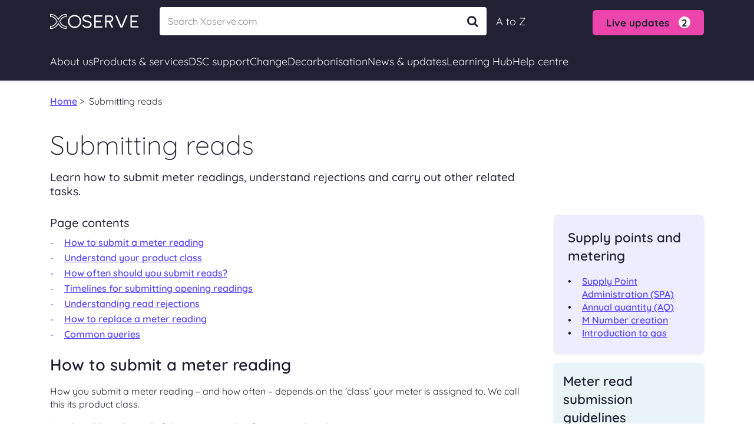

--- FILE ---
content_type: text/html; charset=utf-8
request_url: https://umbraco.xoserve.com/help-centre/supply-points-metering/submitting-reads/
body_size: 27322
content:
<!DOCTYPE html>
<html lang="en-gb" prefix="og: http://ogp.me/ns#">
<head>

    <meta charset="utf-8">


    <meta property="og:locale" content="en_GB" />
    <meta property="og:type" content="website" />
    <meta property="og:url" content="/help-centre/supply-points-metering/submitting-reads/" />
        <meta property="og:title" content="Submitting Reads" />
        <meta name="twitter:title" content="Submitting Reads" />
        <title>Submitting Reads</title>

        <meta name="description" content="Learn how to submit meter readings, understand rejections and carry out other related tasks." />
        <meta property="og:description" content="Learn how to submit meter readings, understand rejections and carry out other related tasks." />
        <meta name="twitter:card" content="summary" />
        <meta name="twitter:description" content="Learn how to submit meter readings, understand rejections and carry out other related tasks." />
    <link rel="canonical" href="https://www.xoserve.com/help-centre/supply-points-metering/submitting-reads/" />
    <link rel="shortcut icon" href="/assets/images/Favicons/favicon.ico?v=638868605574312374" />
    <link rel="apple-touch-icon" sizes="57x57" href="/assets/images/Favicons/apple-icon-57x57.png?v=638868605564624348" />
    <link rel="apple-touch-icon" sizes="60x60" href="/assets/images/Favicons/apple-icon-60x60.png?v=638868605565561892" />
    <link rel="apple-touch-icon" sizes="72x72" href="/assets/images/Favicons/apple-icon-72x72.png?v=638868605566343173" />
    <link rel="apple-touch-icon" sizes="76x76" href="/assets/images/Favicons/apple-icon-76x76.png?v=638868605567905727" />
    <link rel="apple-touch-icon" sizes="114x114" href="/assets/images/Favicons/apple-icon-114x114.png?v=638868605561968009" />
    <link rel="apple-touch-icon" sizes="120x120" href="/assets/images/Favicons/apple-icon-120x120.png?v=638868605561968009" />
    <link rel="apple-touch-icon" sizes="144x144" href="/assets/images/Favicons/apple-icon-144x144.png?v=638868605562280521" />
    <link rel="apple-touch-icon" sizes="152x152" href="/assets/images/Favicons/apple-icon-152x152.png?v=638868605563061814" />
    <link rel="apple-touch-icon" sizes="180x180" href="/assets/images/Favicons/apple-icon-180x180.png?v=638868605564155598" />
    <link rel="icon" type="image/png" sizes="192x192" href="/assets/images/Favicons/android-icon-192x192.png?v=638868605558686616" />
    <link rel="icon" type="image/png" sizes="32x32" href="/assets/images/Favicons/favicon-32x32.png?v=638868605572437173" />
    <link rel="icon" type="image/png" sizes="96x96" href="/assets/images/Favicons/favicon-96x96.png?v=638868605573374907" />
    <link rel="icon" type="image/png" sizes="16x16" href="/assets/images/Favicons/favicon-16x16.png?v=638868605571812121" />
    <link rel="manifest" href="/assets/images/Favicons/manifest.json?v=638868605575249773" />
    <meta name="msapplication-TileColor" content="#ffffff">
    <meta name="msapplication-TileImage" content="/assets/images/Favicons/ms-icon-144x144.png?v=638868605576343530">
    <meta name="theme-color" content="#ffffff">

    <link rel="stylesheet" type="text/css" href="/assets/css/bootstrap-select.min.css?v=638054211691520188" />
    <link rel="stylesheet" type="text/css" href="/assets/css/datepicker.min.css?v=638054211691676440" />
    <link rel="stylesheet" type="text/css" href="/assets/css/main.min.css?v=638868605545361611" />
    <link rel="stylesheet" type="text/css" href="/assets/css/style.min.css?v=638868605540673953" />
    <link rel="stylesheet" type="text/css" href="/css/rte.css?v=638192450946067245" />
    <link rel="stylesheet" media="print" href="/assets/css/print.css?v=638054211702008218" />

    <link rel="preconnect" href="/Fonts/Quicksand/Quicksand-Light.ttf">
    <link rel="preconnect" href="/Fonts/Quicksand/Quicksand-Regular.ttf">
    <link rel="preconnect" href="/Fonts/Quicksand/Quicksand-Medium.ttf">
    <link rel="preconnect" href="/Fonts/Quicksand/Quicksand-SemiBold.ttf">
    <link rel="preconnect" href="/Fonts/Quicksand/Quicksand-Bold.ttf">

    <meta http-equiv="X-UA-Compatible" content="IE=edge">
    <meta name="viewport" content="width=device-width, initial-scale=1,  maximum-scale=1, minimum-scale=1, user-scalable=no">
    <meta name="format-detection" content="telephone=no">
    <script>
        window.Promise || document.write('<script src="https://polyfill.io/v3/polyfill.min.js?features=IntersectionObserver"><\/script>');
    </script>

    <script type="text/javascript" src="https://cc.cdn.civiccomputing.com/9/cookieControl-9.x.min.js"></script>
    <script async charset="utf-8" src="https://platform.twitter.com/widgets.js"></script>
    <script async defer src="https://www.google.com/recaptcha/api.js?onload=renderRecaptcha&amp;render=6LcK3yUfAAAAAO8VuxPlQTmSm7fkAkyAVv8Yca1x"></script>

    <script type="text/javascript" src="/assets/js/app/vendor/vue.js?v=638054213387881413"></script>
    <script type="text/javascript" src="/assets/js/app/vendor/axios.min.js?v=638054213354211639"></script>
    <script src="/assets/js/vendor.min.js?v=638131155773559280"></script>

    <script type="text/javascript">
        const recaptchaV3Code = '6LcK3yUfAAAAAO8VuxPlQTmSm7fkAkyAVv8Yca1x';
    </script>
    
</head>
<body class="standardPage" onbeforeprint="PrintInit()" onafterprint="PrintOff()">
    <svg xmlns="http://www.w3.org/2000/svg"
         xmlns:xlink="http://www.w3.org/1999/xlink"
         width="0"
         height="0"
         style="position:absolute">
        <symbol id="marketing-arrow" viewBox="0 0 14 40">
            <path d="m 2.4907013,0.00109704 a 2.5693437,2.5693437 0 0 0 -0.995586,0.23497 A 2.5693437,2.5693437 0 0 0 0.23452029,3.642507 l 7.51933101,16.34936 -7.51933101,16.36754 a 2.5693437,2.5693437 0 0 0 1.26260501,3.40644 2.5693437,2.5693437 0 0 0 3.406356,-1.26255 l 8.0131697,-17.43945 a 2.5696006,2.5696006 0 0 0 -0.002,-2.14577 L 4.9035213,1.496637 a 2.5693437,2.5693437 0 0 0 -2.41277,-1.49544996 z" />
        </symbol>
        <symbol id="popup-link" viewBox="0 0 40 40">
            <title>popup-link</title>
            <path d="m 23.768135,0 a 1.3659954,1.4285714 0 0 0 -1.365996,1.4285714 1.3659954,1.4285714 0 0 0 1.365996,1.4285715 H 35.427117 L 14.067433,24.983258 a 1.3659954,1.4285714 0 0 0 -0.01068,2.02009 1.3659954,1.4285714 0 0 0 1.931603,0.01117 L 37.268009,4.9665177 V 16.88616 A 1.3659954,1.4285714 0 0 0 38.634005,18.314731 1.3659954,1.4285714 0 0 0 40,16.88616 V 1.4787946 0 Z M 5.4659308,8.4598214 C 2.4080177,8.4586841 -0.07959532,11.127918 0.00194922,14.324776 V 34.285714 C 0.00194922,37.424705 2.4644368,40 5.4659308,40 H 27.321855 c 3.001494,0 5.463982,-2.575295 5.463982,-5.714286 v -12.03125 -0.02791 l -0.02677,-2.857143 -2.678629,2.857143 h -0.0265 v 0.02791 12.03125 c 0,1.594877 -1.206975,2.857143 -2.731991,2.857143 H 5.4659308 c -1.5250167,0 -2.7319908,-1.262266 -2.7319908,-2.857143 V 14.268973 14.246659 C 2.692464,12.620645 3.9105882,11.316392 5.4659308,11.316971 h 10.6291512 2.401164 0.437545 l 2.758671,-2.8571425 h -3.196216 -2.401164 z"
                  style="fill:#5771b6;"></path>
        </symbol>
        <symbol id="popup-link-thin" viewBox="0 0 40 40">
            <title>popup-link-thin</title>
            <path d="M 23.935176,0 A 0.50904753,0.50904753 0 0 0 23.426128,0.50904753 0.50904753,0.50904753 0 0 0 23.935176,1.0180951 H 38.377411 L 14.434281,24.73454 a 0.50904753,0.50904753 0 0 0 -0.004,0.719825 0.50904753,0.50904753 0 0 0 0.719825,0.004 L 38.981905,1.8512627 V 15.95347 A 0.50904753,0.50904753 0 0 0 39.490952,16.462518 0.50904753,0.50904753 0 0 0 40,15.95347 V 0.60847088 0 Z M 4.7941938,8.4609268 C 2.1606741,8.460897 0.0125108,10.599757 0,13.233247 v 20.017897 0.002 c 0.00624601,2.639127 2.1550673,4.785959 4.7941938,4.792206 H 27.651621 c 2.642302,0 4.794193,-2.151893 4.794193,-4.794195 v -17.104792 -0.01 -1.018095 l -1.008152,1.018095 h -0.01 v 0.01 17.104792 c 0,2.092083 -1.684015,3.7761 -3.776098,3.7761 H 4.7961822 4.7941938 C 2.7052026,37.02121 1.0241282,35.340135 1.018095,33.251144 v -20.01392 -0.002 C 1.0290839,11.151198 2.7098655,9.4789983 4.7941938,9.4790218 h 17.3076152 0.01 l 1.018095,-1.018095 h -1.028038 z"
                  style="fill:#5771b6;"></path>
        </symbol>
        <symbol id="doc" width="100%" height="100%" viewBox="0 0 358 512">
            <title>doc</title>
            <path d="M 58.295262,0 C 26.116311,0 -0.04657393,29.577651 6.2251154e-5,66.03089 V 445.94636 C 6.2251154e-5,482.42291 26.069676,512 58.295262,512 H 299.00893 c 32.17894,0 58.29519,-29.57709 58.29519,-66.05364 V 115.95579 C 356.65123,114.67388 249.92455,0.79246201 249.64473,0 h -0.0236 -4.66361 z m 0,4.6615458 H 244.95833 V 54.982493 c 0,17.641407 5.65016,34.199442 15.62584,46.433297 9.97568,12.23386 24.37777,20.10745 41.45792,20.10745 h 50.5301 v 324.42312 c 0.0414,8.19786 -1.3892,16.33803 -4.22184,24.0315 -2.65185,7.17882 -6.60414,13.80472 -11.65903,19.55208 -4.75255,5.44892 -10.55931,9.88039 -17.06959,13.02863 -6.45411,3.09401 -13.52316,4.68765 -20.68113,4.66154 H 58.295262 c -7.165387,0.0256 -14.241344,-1.56793 -20.703903,-4.66154 C 31.091467,499.40439 25.292944,494.97355 20.544567,489.52994 15.481418,483.78863 11.528141,477.16109 8.8855267,469.97786 6.0235351,462.27406 4.5706466,454.1186 4.5953638,445.90085 V 65.985363 C 4.5731382,57.767821 6.0259836,49.612811 8.8855267,41.908333 11.528141,34.725137 15.481418,28.093029 20.544567,22.351712 25.292944,16.908107 31.091467,12.47726 37.591359,9.3230796 44.053918,6.2294682 51.129875,4.6359007 58.295262,4.6615458 Z m 191.326678,2.2806879 0.93364,1.0743385 c 2.61162,2.8435408 6.36512,6.8998038 11.49509,12.4004248 9.56042,10.232074 22.01136,23.61288 35.20939,37.783959 23.05622,24.693738 48.42002,51.886444 54.55611,58.660734 h -49.77408 c -15.65846,0 -28.63124,-7.09013 -37.84634,-18.391225 -9.2151,-11.301084 -14.57381,-26.843735 -14.57381,-43.487972 z"
                  style="fill:#5771b6;stroke-width:5.12228"></path>
            <path style="opacity:0.43;fill:#5771b6;stroke-width:5.12228"
                  opacity="0.43"
                  d="m 262.70195,103.48709 92.52542,92.46145 V 119.19703 H 293.43446 Z M 69.234722,124.50953 v 6.99231 H 222.38715 v -6.99231 z m 0,48.29519 v 6.99231 H 280.72792 v -6.99231 z m 0,48.26788 v 6.99231 H 280.72792 v -6.99231 z m 0,48.29518 v 6.9923 H 280.72792 v -6.9923 z m 0,48.26789 v 6.9923 H 280.72792 v -6.9923 z m 0,48.29519 v 6.9923 H 280.72792 v -6.9923 z m 0,48.29518 v 6.99231 H 280.72792 v -6.99231 z"></path>
        </symbol>
    </svg>
    <!-- Google Tag Manager (noscript) -->
    <noscript>
        <iframe src="https://www.googletagmanager.com/ns.html?id=GTM-TS89NRR"
                height="0" width="0" style="display:none;visibility:hidden"></iframe>
    </noscript>
    <!-- End Google Tag Manager (noscript) -->
    <img class="loader" src="/assets/images/loader.gif" />
    <div class="main">
        
<section class="renewed">
</section>    
        <script>
    var limitOfAutoSuggest = 10;
</script>
<section class="renewed">
    <header id="header">
        <div class="container">
            <div class="mobile-header d-xl-none position-relative">
                <a href="/" class="img-cover mr-auto">
                    <img src="/assets/images/xoserve-logo-white-mobile2.svg" alt="Image of Xoserve logo" width="100" height="16" class="img-fluid d-block">
                </a>
                    <div class="live-alert">
                        <button type="button" class="btn" role="button">
                            <span>Live updates</span><span class="circle">2</span>
                        </button>
                        <div class="alert-items">
                                <a href="/live-updates/" class="alert-item">Gemini &#x2013; IP Auctions</a>
                                <a href="/live-updates/" class="alert-item">UIG allocation issue</a>

                        </div>
                    </div>

                    <a href="/a-to-z/" alt="a to z link" class="atoz-link">A to Z</a>

                <button type="button" role="button" class="hamb">
                    <span></span>
                    <span></span>
                    <span></span>
                </button>
            </div>
            <div class="d-flex align-items-center py-xl-3 pb-3">
                <a href="/" class="img-cover mr-md-5 d-none d-xl-block">
                    <img src="/assets/images/xoserve-logo-white2.svg" alt="Image of Xoserve logo" width="150" height="24" class="img-fluid d-block">
                </a>
                <div class="input-search">
                    <label>
                        <input type="search"
                               ref="filterSearch"
                               v-on:value="filterSearch"
                               @input="getData($event)"
                               @blur="onClose()"
                               v-on:keyup.enter="goToSearchResults()"
                               aria-label="Search"
                               placeholder="Search Xoserve.com"
                               class="form-control"
                               id="HeaderInput"
                               autocomplete="off" />
                        <div class="searchResult"
                             style="display: none;"
                             v-show="showResult">
                            <a :href="'/xoserve-search?term='+item.title" class="name" v-for="(item, index) in filteredItems" :key="index" v-html="$options.filters.highlight(item.title, filterSearch)"></a>
                        </div>
                        <button type="button" v-if="filterSearch.length > 0" @click="clearSearch()" class="clear-search">Clear</button>
                        <button type="button" @click="goToSearchResults()" class="search-button">
                            <span class="icon-search"></span>
                        </button>
                    </label>
                </div>

                    <a href="/a-to-z/" alt="a to z link" class="d-none d-xl-block">A to Z</a>

                    <div class="live-alert ml-auto d-none d-xl-block mt-1">
                        <button type="button" class="btn" role="button">
                            <span>Live updates</span><span class="circle">2</span>
                        </button>
                        <div class="alert-items">
                                <a href="/live-updates/" class="alert-item">Gemini &#x2013; IP Auctions</a>
                                <a href="/live-updates/" class="alert-item">UIG allocation issue</a>

                        </div>
                    </div>
            </div>
        </div>




        <nav class="header-navbar d-flex flex-column header-content">
            <button type="button" role="button" class="hamb open d-xl-none">
                <span></span>
                <span></span>
                <span></span>
            </button>
            <div class="container-xl">
                <ul class="header-nav">
                        <li class="nav-item">
                            <div class="h-toggle">
                                <div class="h-toggle-btn">
                                    <span class="nav-link mr-auto">About us</span>
                                    <span class="icon-down-open-big"></span>
                                </div>
                            </div>
                            <div class="wrapper">
                                <div class="container-xl position-relative px-0">

                                    <div class="header-sub-nav row">

                                            <div class="col-xl-3">
                                                    <ul>
                                                                <li>
                                                                        <div class="title">About Xoserve</div>
                                                                </li>
                                                                <li>
                                                                    <a href="/about-us/about-xoserve/our-role-and-customers/" class="link ">
                                                                        <div class="link-title">Our role and customers</div>
                                                                            <div class="link-content d-none d-xl-block">
                                                                                What we do, who we work with and how we&#x27;re funded
                                                                            </div>
                                                                    </a>
                                                                </li>
                                                                <li>
                                                                    <a href="/about-us/about-xoserve/information-for-gas-consumers/" class="link ">
                                                                        <div class="link-title">Information for gas consumers</div>
                                                                            <div class="link-content d-none d-xl-block">
                                                                                Advice for gas consumers and who to contact for help
                                                                            </div>
                                                                    </a>
                                                                </li>
                                                                <li>
                                                                    <a href="/about-us/about-xoserve/vision-and-strategy/" class="link ">
                                                                        <div class="link-title">Vision and strategy</div>
                                                                            <div class="link-content d-none d-xl-block">
                                                                                Our vision for the future, strategic direction and objectives
                                                                            </div>
                                                                    </a>
                                                                </li>
                                                                <li>
                                                                    <a href="/about-us/about-xoserve/business-plan/" class="link ">
                                                                        <div class="link-title">Business plan</div>
                                                                            <div class="link-content d-none d-xl-block">
                                                                                How we plan our budgets with customers, view our latest plan
                                                                            </div>
                                                                    </a>
                                                                </li>
                                                    </ul>
                                            </div>
                                            <div class="col-xl-3">
                                                    <ul>
                                                                <li>
                                                                        <div class="title">&nbsp;</div>
                                                                </li>
                                                                <li>
                                                                    <a href="/about-us/about-xoserve/annual-review/" class="link ">
                                                                        <div class="link-title">Annual review</div>
                                                                            <div class="link-content d-none d-xl-block">
                                                                                Get an update on our progress over the last financial year
                                                                            </div>
                                                                    </a>
                                                                </li>
                                                                <li>
                                                                    <a href="/about-us/about-xoserve/customer-support-team/" class="link ">
                                                                        <div class="link-title">Customer Support team</div>
                                                                            <div class="link-content d-none d-xl-block">
                                                                                Information on our Customer Support team and their constituency sessions
                                                                            </div>
                                                                    </a>
                                                                </li>
                                                                <li>
                                                                    <a href="/about-us/about-xoserve/supplying-services-to-xoserve/" class="link ">
                                                                        <div class="link-title">Supplying services to Xoserve</div>
                                                                            <div class="link-content d-none d-xl-block">
                                                                                Become an approved supplier, submitting invoices, our code of conduct
                                                                            </div>
                                                                    </a>
                                                                </li>
                                                    </ul>
                                            </div>
                                            <div class="col-xl-3">
                                                    <ul>
                                                                <li>
                                                                        <div class="title">Executive Team</div>
                                                                </li>
                                                                <li>
                                                                    <a href="/about-us/executive-team/steve-brittan-chief-executive-officer/" class="link ">
                                                                        <div class="link-title">Steve Brittan</div>
                                                                            <div class="link-content d-none d-xl-block">
                                                                                Chief Executive Officer
                                                                            </div>
                                                                    </a>
                                                                </li>
                                                                <li>
                                                                    <a href="/about-us/executive-team/clive-nicholas-director-of-strategy-and-development/" class="link ">
                                                                        <div class="link-title">Clive Nicholas</div>
                                                                            <div class="link-content d-none d-xl-block">
                                                                                Director of Strategy and Development
                                                                            </div>
                                                                    </a>
                                                                </li>
                                                                <li>
                                                                    <a href="/about-us/executive-team/james-spicer-director-of-finance-and-shared-services/" class="link ">
                                                                        <div class="link-title">James Spicer</div>
                                                                            <div class="link-content d-none d-xl-block">
                                                                                Director of Finance and Shared Services
                                                                            </div>
                                                                    </a>
                                                                </li>
                                                                <li>
                                                                    <a href="/about-us/executive-team/dave-turpin-director-of-programmes-and-service-delivery/" class="link ">
                                                                        <div class="link-title">Dave Turpin</div>
                                                                            <div class="link-content d-none d-xl-block">
                                                                                Director of Programmes and Service Delivery
                                                                            </div>
                                                                    </a>
                                                                </li>
                                                    </ul>
                                            </div>
                                            <div class="col-xl-3">
                                                    <ul>
                                                                <li>
                                                                        <div class="title">Careers</div>
                                                                </li>
                                                                <li>
                                                                    <a href="/about-us/careers/careers-at-xoserve/" class="link ">
                                                                        <div class="link-title">Careers at Xoserve</div>
                                                                            <div class="link-content d-none d-xl-block">
                                                                                Explore a career with us and view our latest vacancies
                                                                            </div>
                                                                    </a>
                                                                </li>
                                                    </ul>
                                            </div>

                                    </div>




                                </div>
                            </div>
                        </li>
                        <li class="nav-item">
                            <div class="h-toggle">
                                <div class="h-toggle-btn">
                                    <span class="nav-link mr-auto">Products & services</span>
                                    <span class="icon-down-open-big"></span>
                                </div>
                            </div>
                            <div class="wrapper">
                                <div class="container-xl position-relative px-0">

                                    <div class="header-sub-nav row">

                                            <div class="col-xl-3">
                                                    <ul>
                                                                <li>
                                                                        <div class="title">Market entry/exit</div>
                                                                </li>
                                                                <li>
                                                                    <a href="/products-services/market-entryexit/joinexit-the-gas-market/" class="link ">
                                                                        <div class="link-title">Join/exit the gas market</div>
                                                                            <div class="link-content d-none d-xl-block">
                                                                                Apply to participate in the gas market and the process for exiting
                                                                            </div>
                                                                    </a>
                                                                </li>
                                                    </ul>
                                            </div>
                                            <div class="col-xl-3">
                                                    <ul>
                                                                <li>
                                                                        <div class="title">Data services</div>
                                                                </li>
                                                                <li>
                                                                    <a href="/products-services/data-products/access-to-our-data-services/" class="link active">
                                                                        <div class="link-title">Access to our data services</div>
                                                                            <div class="link-content d-none d-xl-block">
                                                                                Connecting you to all our digital data services from one location
                                                                            </div>
                                                                    </a>
                                                                </li>
                                                                <li>
                                                                    <a href="/products-services/data-products/uk-link-system/" class="link ">
                                                                        <div class="link-title">UK Link System</div>
                                                                            <div class="link-content d-none d-xl-block">
                                                                                Connecting complex industry systems and accessing secure documents
                                                                            </div>
                                                                    </a>
                                                                </li>
                                                                <li>
                                                                    <a href="/products-services/data-products/contact-management-service-cms/" class="link ">
                                                                        <div class="link-title">Contact Management Service (CMS)</div>
                                                                            <div class="link-content d-none d-xl-block">
                                                                                An online business-to-business service for managing contacts
                                                                            </div>
                                                                    </a>
                                                                </li>
                                                                <li>
                                                                    <a href="/products-services/data-products/gemini-system/" class="link ">
                                                                        <div class="link-title">Gemini System</div>
                                                                            <div class="link-content d-none d-xl-block">
                                                                                A suite of online applications for managing the transport of gas
                                                                            </div>
                                                                    </a>
                                                                </li>
                                                                <li>
                                                                    <a href="/products-services/data-products/data-discovery-platform-ddp/" class="link ">
                                                                        <div class="link-title">Data Discovery Platform (DDP)</div>
                                                                            <div class="link-content d-none d-xl-block">
                                                                                Data visualisations for actionable insight
                                                                            </div>
                                                                    </a>
                                                                </li>
                                                    </ul>
                                            </div>
                                            <div class="col-xl-3">
                                                    <ul>
                                                                <li>
                                                                        <div class="title">&nbsp;</div>
                                                                </li>
                                                                <li>
                                                                    <a href="/products-services/data-products/gas-enquiry-service-ges/" class="link ">
                                                                        <div class="link-title">Gas Enquiry Service (GES)</div>
                                                                            <div class="link-content d-none d-xl-block">
                                                                                An online service for accessing details about supply meter points
                                                                            </div>
                                                                    </a>
                                                                </li>
                                                                <li>
                                                                    <a href="/products-services/data-products/information-exchange-ix/" class="link ">
                                                                        <div class="link-title">Information Exchange (IX)</div>
                                                                            <div class="link-content d-none d-xl-block">
                                                                                A secure means of exchanging files
                                                                            </div>
                                                                    </a>
                                                                </li>
                                                                <li>
                                                                    <a href="/products-services/data-products/switchstream/" class="link ">
                                                                        <div class="link-title">SwitchStream</div>
                                                                            <div class="link-content d-none d-xl-block">
                                                                                An online tool to make new switching easier
                                                                            </div>
                                                                    </a>
                                                                </li>
                                                                <li>
                                                                    <a href="/products-services/data-products/gas-apis/" class="link ">
                                                                        <div class="link-title">Gas APIs</div>
                                                                            <div class="link-content d-none d-xl-block">
                                                                                API services available to a range of customers
                                                                            </div>
                                                                    </a>
                                                                </li>
                                                    </ul>
                                            </div>
                                            <div class="col-xl-3">
                                                    <ul>
                                                                <li>
                                                                        <div class="title">Market participant data</div>
                                                                </li>
                                                                <li>
                                                                    <a href="/products-services/market-participant-data/market-domain-data-mdd/" class="link ">
                                                                        <div class="link-title">Market Domain Data (MDD)</div>
                                                                            <div class="link-content d-none d-xl-block">
                                                                                Understand the market participant process, download the MDD document
                                                                            </div>
                                                                    </a>
                                                                </li>
                                                                <li>
                                                                    <a href="/products-services/market-participant-data/energy-identification-codes-eic/" class="link ">
                                                                        <div class="link-title">Energy Identification Codes (EIC)</div>
                                                                            <div class="link-content d-none d-xl-block">
                                                                                Apply for your unique ID in the EU Internal Energy Market (IEM)
                                                                            </div>
                                                                    </a>
                                                                </li>
                                                    </ul>
                                            </div>

                                    </div>




                                </div>
                            </div>
                        </li>
                        <li class="nav-item">
                            <div class="h-toggle">
                                <div class="h-toggle-btn">
                                    <span class="nav-link mr-auto">DSC support</span>
                                    <span class="icon-down-open-big"></span>
                                </div>
                            </div>
                            <div class="wrapper">
                                <div class="container-xl position-relative px-0">

                                    <div class="header-sub-nav row">

                                            <div class="col-xl-3">
                                                    <ul>
                                                                <li>
                                                                        <div class="title">Data Services Contracts (DSC)</div>
                                                                </li>
                                                                <li>
                                                                    <a href="/dsc-support/data-services-contracts-dsc/dsc-customer-support/" class="link ">
                                                                        <div class="link-title">DSC customer support</div>
                                                                            <div class="link-content d-none d-xl-block">
                                                                                Update or make changes to your DSC contract, register or change your LSO
                                                                            </div>
                                                                    </a>
                                                                </li>
                                                                <li>
                                                                    <a href="/dsc-support/data-services-contracts-dsc/dsc-extra-services/" class="link ">
                                                                        <div class="link-title">DSC extra services</div>
                                                                            <div class="link-content d-none d-xl-block">
                                                                                Request specific or additional services under your DSC contract
                                                                            </div>
                                                                    </a>
                                                                </li>
                                                    </ul>
                                            </div>
                                            <div class="col-xl-3">
                                            </div>
                                            <div class="col-xl-3">
                                            </div>
                                            <div class="col-xl-3">
                                            </div>

                                    </div>




                                </div>
                            </div>
                        </li>
                        <li class="nav-item">
                            <div class="h-toggle">
                                <div class="h-toggle-btn">
                                    <span class="nav-link mr-auto">Change</span>
                                    <span class="icon-down-open-big"></span>
                                </div>
                            </div>
                            <div class="wrapper">
                                <div class="container-xl position-relative px-0">

                                    <div class="header-sub-nav row">

                                            <div class="col-xl-3">
                                                    <ul>
                                                                <li>
                                                                        <div class="title">Gas change</div>
                                                                </li>
                                                                <li>
                                                                    <a href="/change/gas-change/how-we-manage-change/" class="link ">
                                                                        <div class="link-title">How we manage change</div>
                                                                            <div class="link-content d-none d-xl-block">
                                                                                How we facilitate industry change, funding, view ChMC Change Budget
                                                                            </div>
                                                                    </a>
                                                                </li>
                                                                <li>
                                                                    <a href="/change/gas-change/change-forums/" class="link ">
                                                                        <div class="link-title">Change forums</div>
                                                                            <div class="link-content d-none d-xl-block">
                                                                                Information about change forums
                                                                            </div>
                                                                    </a>
                                                                </li>
                                                                <li>
                                                                    <a href="/change/gas-change/how-we-manage-change/contacting-xoserve-change-common-queries/" class="link ">
                                                                        <div class="link-title">Change common queries</div>
                                                                            <div class="link-content d-none d-xl-block">
                                                                                Questions that we regularly get asked about change
                                                                            </div>
                                                                    </a>
                                                                </li>
                                                    </ul>
                                            </div>
                                            <div class="col-xl-3">
                                                    <ul>
                                                                <li>
                                                                        <div class="title">Customer changes</div>
                                                                </li>
                                                                <li>
                                                                    <a href="/change/customer-change-register/" class="link ">
                                                                        <div class="link-title">Customer change register</div>
                                                                            <div class="link-content d-none d-xl-block">
                                                                                View the progress of customer change proposals
                                                                            </div>
                                                                    </a>
                                                                </li>
                                                                <li>
                                                                    <a href="/change/customer-changes/change-packs/" class="link ">
                                                                        <div class="link-title">Change packs</div>
                                                                            <div class="link-content d-none d-xl-block">
                                                                                Consulting on customer and industry change
                                                                            </div>
                                                                    </a>
                                                                </li>
                                                                <li>
                                                                    <a href="/change/customer-changes/submit-a-change-proposal/" class="link ">
                                                                        <div class="link-title">Submit a change proposal</div>
                                                                            <div class="link-content d-none d-xl-block">
                                                                                The application process for submitting a customer Change Proposal
                                                                            </div>
                                                                    </a>
                                                                </li>
                                                                <li>
                                                                    <a href="/change/uk-link-releases/" class="link ">
                                                                        <div class="link-title">UK Link releases</div>
                                                                            <div class="link-content d-none d-xl-block">
                                                                                View the previous and current changes we’re making to UK Link
                                                                            </div>
                                                                    </a>
                                                                </li>
                                                                <li>
                                                                    <a href="/products-services/data-products/gemini-system/gemini-changes-overview/" class="link ">
                                                                        <div class="link-title">Gemini changes overview</div>
                                                                            <div class="link-content d-none d-xl-block">
                                                                                An overview of all the current Gemini changes
                                                                            </div>
                                                                    </a>
                                                                </li>
                                                    </ul>
                                            </div>
                                            <div class="col-xl-3">
                                                    <ul>
                                                                <li>
                                                                        <div class="title">Key projects</div>
                                                                </li>
                                                                <li>
                                                                    <a href="/products-services/data-products/uk-link-system/project-trident/" class="link ">
                                                                        <div class="link-title">Project Trident</div>
                                                                            <div class="link-content d-none d-xl-block">
                                                                                Our project to modernise UK Link and future-proof the gas markets data infrastructure
                                                                            </div>
                                                                    </a>
                                                                </li>
                                                    </ul>
                                            </div>
                                            <div class="col-xl-3">
                                                    <ul>
                                                                <li>
                                                                        <div class="title">GRDA REC change</div>
                                                                </li>
                                                                <li>
                                                                    <a href="/change/grda-rec-change/grda-rec-consultation-responses/" class="link ">
                                                                        <div class="link-title">REC consultation responses</div>
                                                                            <div class="link-content d-none d-xl-block">
                                                                                Retail Energy Code consultation responses, provided by Xoserve as the the Gas Retail Data Agent
                                                                            </div>
                                                                    </a>
                                                                </li>
                                                    </ul>
                                            </div>

                                    </div>




                                </div>
                            </div>
                        </li>
                        <li class="nav-item">
                            <div class="h-toggle">
                                <div class="h-toggle-btn">
                                    <span class="nav-link mr-auto">Decarbonisation</span>
                                    <span class="icon-down-open-big"></span>
                                </div>
                            </div>
                            <div class="wrapper">
                                <div class="container-xl position-relative px-0">

                                    <div class="header-sub-nav row">

                                            <div class="col-xl-3">
                                                    <ul>
                                                                <li>
                                                                        <div class="title">Decarbonising gas</div>
                                                                </li>
                                                                <li>
                                                                    <a href="/decarbonisation/decarbonising-gas/decarbonisation-knowledge-centre/" class="link ">
                                                                        <div class="link-title">Decarbonisation Knowledge Centre</div>
                                                                            <div class="link-content d-none d-xl-block">
                                                                                How we’re helping to facilitate the decarbonisation of gas
                                                                            </div>
                                                                    </a>
                                                                </li>
                                                                <li>
                                                                    <a href="/decarbonisation/decarbonising-gas/deliveringdecarb/" class="link ">
                                                                        <div class="link-title">DeliveringDecarb</div>
                                                                            <div class="link-content d-none d-xl-block">
                                                                                Our monthly newsletter covering all things decarbonisation
                                                                            </div>
                                                                    </a>
                                                                </li>
                                                    </ul>
                                            </div>
                                            <div class="col-xl-3">
                                                    <ul>
                                                                <li>
                                                                        <div class="title">Decarbonisation projects</div>
                                                                </li>
                                                                <li>
                                                                    <a href="/decarbonisation/decarbonisation-projects/h100-fife/" class="link ">
                                                                        <div class="link-title">H100 Fife</div>
                                                                            <div class="link-content d-none d-xl-block">
                                                                                A groundbreaking green hydrogen project led by SGN
                                                                            </div>
                                                                    </a>
                                                                </li>
                                                                <li>
                                                                    <a href="/decarbonisation/decarbonisation-projects/managing-different-gases/" class="link ">
                                                                        <div class="link-title">Managing Different Gases</div>
                                                                            <div class="link-content d-none d-xl-block">
                                                                                Exploring CDSP system impacts posed by decarbonisation scenarios
                                                                            </div>
                                                                    </a>
                                                                </li>
                                                                <li>
                                                                    <a href="/decarbonisation/decarbonisation-projects/real-time-settlement-methodology-rtsm-project/" class="link ">
                                                                        <div class="link-title">Real Time Settlement Methodology</div>
                                                                            <div class="link-content d-none d-xl-block">
                                                                                A project to establish a fair, practical, and flexible billing system
                                                                            </div>
                                                                    </a>
                                                                </li>
                                                    </ul>
                                            </div>
                                            <div class="col-xl-3">
                                                    <ul>
                                                                <li>
                                                                        <div class="title">Decarbonisation pillars</div>
                                                                </li>
                                                                <li>
                                                                    <a href="/decarbonisation/decarbonisation-pillars/hydrogen/" class="link ">
                                                                        <div class="link-title">Hydrogen</div>
                                                                            <div class="link-content d-none d-xl-block">
                                                                                Learn all about how hydrogen can decarbonise the UK&#x27;s energy system
                                                                            </div>
                                                                    </a>
                                                                </li>
                                                                <li>
                                                                    <a href="/decarbonisation/decarbonisation-pillars/biomethane/" class="link ">
                                                                        <div class="link-title">Biomethane</div>
                                                                            <div class="link-content d-none d-xl-block">
                                                                                A renewable gas that can help decarbonise the natural gas grid
                                                                            </div>
                                                                    </a>
                                                                </li>
                                                                <li>
                                                                    <a href="/decarbonisation/decarbonisation-pillars/blending-gas/" class="link ">
                                                                        <div class="link-title">Blending gas</div>
                                                                            <div class="link-content d-none d-xl-block">
                                                                                Mixing low-carbon gases such as hydrogen or biomethane with natural gas
                                                                            </div>
                                                                    </a>
                                                                </li>
                                                                <li>
                                                                    <a href="/decarbonisation/decarbonisation-pillars/carbon-capture-and-storage/" class="link ">
                                                                        <div class="link-title">Carbon capture and storage</div>
                                                                            <div class="link-content d-none d-xl-block">
                                                                                 Capturing industrial CO2 before it reaches the atmosphere
                                                                            </div>
                                                                    </a>
                                                                </li>
                                                                <li>
                                                                    <a href="/decarbonisation/decarbonisation-pillars/the-future-of-gas/" class="link ">
                                                                        <div class="link-title">The future of gas</div>
                                                                            <div class="link-content d-none d-xl-block">
                                                                                Learn about what the future of gas could look like in the UK
                                                                            </div>
                                                                    </a>
                                                                </li>
                                                    </ul>
                                            </div>
                                            <div class="col-xl-3">
                                            </div>

                                    </div>




                                </div>
                            </div>
                        </li>
                        <li class="nav-item">
                            <div class="h-toggle">
                                <div class="h-toggle-btn">
                                    <span class="nav-link mr-auto">News & updates</span>
                                    <span class="icon-down-open-big"></span>
                                </div>
                            </div>
                            <div class="wrapper">
                                <div class="container-xl position-relative px-0">

                                    <div class="header-sub-nav row">

                                            <div class="col-xl-3">
                                                    <ul>
                                                                <li>
                                                                        <div class="title">News and updates</div>
                                                                </li>
                                                                <li>
                                                                    <a href="/news/" class="link ">
                                                                        <div class="link-title">News</div>
                                                                            <div class="link-content d-none d-xl-block">
                                                                                The latest industry news from Xoserve
                                                                            </div>
                                                                    </a>
                                                                </li>
                                                                <li>
                                                                    <a href="/calendar/" class="link ">
                                                                        <div class="link-title">Events calendar</div>
                                                                            <div class="link-content d-none d-xl-block">
                                                                                Manage your diary with our annual events calendar
                                                                            </div>
                                                                    </a>
                                                                </li>
                                                                <li>
                                                                    <a href="/live-updates/" class="link ">
                                                                        <div class="link-title">Live updates</div>
                                                                            <div class="link-content d-none d-xl-block">
                                                                                View the latest notifications and status of industry issues
                                                                            </div>
                                                                    </a>
                                                                </li>
                                                                <li>
                                                                    <a href="/news-updates/news-and-updates/planned-outages/" class="link ">
                                                                        <div class="link-title">Planned outages</div>
                                                                            <div class="link-content d-none d-xl-block">
                                                                                Our systems maintenance windows and outages
                                                                            </div>
                                                                    </a>
                                                                </li>
                                                    </ul>
                                            </div>
                                            <div class="col-xl-3">
                                                    <ul>
                                                                <li>
                                                                        <div class="title">&nbsp;</div>
                                                                </li>
                                                                <li>
                                                                    <a href="/news-updates/news-and-updates/issues-register/" class="link ">
                                                                        <div class="link-title">Issues Register</div>
                                                                            <div class="link-content d-none d-xl-block">
                                                                                View the status of issues raised by customers
                                                                            </div>
                                                                    </a>
                                                                </li>
                                                    </ul>
                                            </div>
                                            <div class="col-xl-3">
                                            </div>
                                            <div class="col-xl-3">
                                            </div>

                                    </div>




                                </div>
                            </div>
                        </li>
                        <li class="nav-item">
                            <div class="h-toggle">
                                <div class="h-toggle-btn">
                                    <span class="nav-link mr-auto">Learning Hub</span>
                                    <span class="icon-down-open-big"></span>
                                </div>
                            </div>
                            <div class="wrapper">
                                <div class="container-xl position-relative px-0">

                                    <div class="header-sub-nav row">

                                            <div class="col-xl-3">
                                                    <ul>
                                                                <li>
                                                                        <div class="title">Training and e-learning</div>
                                                                </li>
                                                                <li>
                                                                    <a href="/learning-hub/training-and-e-learning/learning-hub/" class="link ">
                                                                        <div class="link-title">Learning Hub</div>
                                                                            <div class="link-content d-none d-xl-block">
                                                                                The central location for all your training needs. 
                                                                            </div>
                                                                    </a>
                                                                </li>
                                                                <li>
                                                                    <a href="/learning-hub/training-and-e-learning/gemini-learning-management-system/" class="link ">
                                                                        <div class="link-title">Gemini Learning Management System</div>
                                                                            <div class="link-content d-none d-xl-block">
                                                                                Get the best from Gemini with this range of e-learning materials
                                                                            </div>
                                                                    </a>
                                                                </li>
                                                    </ul>
                                            </div>
                                            <div class="col-xl-3">
                                            </div>
                                            <div class="col-xl-3">
                                            </div>
                                            <div class="col-xl-3">
                                            </div>

                                    </div>




                                </div>
                            </div>
                        </li>
                        <li class="nav-item">
                            <div class="h-toggle">
                                <div class="h-toggle-btn">
                                    <span class="nav-link mr-auto">Help centre</span>
                                    <span class="icon-down-open-big"></span>
                                </div>
                            </div>
                            <div class="wrapper">
                                <div class="container-xl position-relative px-0">

                                    <div class="header-sub-nav row">

                                            <div class="col-xl-3">
                                                    <ul>
                                                                <li>
                                                                        <div class="title">Invoices</div>
                                                                </li>
                                                                <li>
                                                                    <a href="/help-centre/invoices/invoice-type-charges-vat/" class="link ">
                                                                        <div class="link-title">Invoice type, charges &amp; VAT</div>
                                                                            <div class="link-content d-none d-xl-block">
                                                                                Check your invoice with our charging statement documents
                                                                            </div>
                                                                    </a>
                                                                </li>
                                                                <li>
                                                                    <a href="/help-centre/invoices/credit-risk-neutrality/" class="link ">
                                                                        <div class="link-title">Credit Risk &amp; Neutrality</div>
                                                                            <div class="link-content d-none d-xl-block">
                                                                                Guidance on energy balancing and CDSP Credit Risk Management, neutrality and payment rules
                                                                            </div>
                                                                    </a>
                                                                </li>
                                                                <li>
                                                                    <a href="/help-centre/invoices/file-types-and-formats/" class="link ">
                                                                        <div class="link-title">File types and formats</div>
                                                                            <div class="link-content d-none d-xl-block">
                                                                                Get help with understanding the file formats in your invoice
                                                                            </div>
                                                                    </a>
                                                                </li>
                                                                <li>
                                                                    <a href="/help-centre/invoices/supporting-information-files-level-1-and-2/" class="link ">
                                                                        <div class="link-title">Supporting information files</div>
                                                                            <div class="link-content d-none d-xl-block">
                                                                                How we use level 1 and 2 files to validate your invoice
                                                                            </div>
                                                                    </a>
                                                                </li>
                                                                <li>
                                                                    <a href="/help-centre/invoices/energy-price-guarantee-epg/" class="link ">
                                                                        <div class="link-title">Energy Price Guarantee (EPG)</div>
                                                                            <div class="link-content d-none d-xl-block">
                                                                                Information about how Xoserve is supporting the Energy Price Guarantee
                                                                            </div>
                                                                    </a>
                                                                </li>
                                                    </ul>
                                            </div>
                                            <div class="col-xl-3">
                                                    <ul>
                                                                <li>
                                                                        <div class="title">Supply points &amp; metering</div>
                                                                </li>
                                                                <li>
                                                                    <a href="/help-centre/supply-points-metering/submitting-reads/" class="link ">
                                                                        <div class="link-title">Submitting reads</div>
                                                                            <div class="link-content d-none d-xl-block">
                                                                                How to submit reads, understand rejections and replacing a reading
                                                                            </div>
                                                                    </a>
                                                                </li>
                                                                <li>
                                                                    <a href="/help-centre/supply-points-metering/supply-point-administration-spa/" class="link ">
                                                                        <div class="link-title">Supply Point Administration (SPA)</div>
                                                                            <div class="link-content d-none d-xl-block">
                                                                                Get help with SPA tasks for Shippers, Suppliers, IGTs and DNOs
                                                                            </div>
                                                                    </a>
                                                                </li>
                                                                <li>
                                                                    <a href="/help-centre/supply-points-metering/annual-quantity-aq/" class="link ">
                                                                        <div class="link-title">Annual Quantity (AQ)</div>
                                                                            <div class="link-content d-none d-xl-block">
                                                                                Find out your site’s AQ, how AQ is calculated, AQ correction process
                                                                            </div>
                                                                    </a>
                                                                </li>
                                                                <li>
                                                                    <a href="/help-centre/supply-points-metering/m-number-creation/" class="link ">
                                                                        <div class="link-title">M Number creation</div>
                                                                            <div class="link-content d-none d-xl-block">
                                                                                How to create an M Number (MPRN) for a live supply point
                                                                            </div>
                                                                    </a>
                                                                </li>
                                                                <li>
                                                                    <a href="/help-centre/supply-points-metering/non-standard-sites/" class="link ">
                                                                        <div class="link-title">Non-Standard Sites</div>
                                                                            <div class="link-content d-none d-xl-block">
                                                                                Submission templates and response files for unique gas sites
                                                                            </div>
                                                                    </a>
                                                                </li>
                                                    </ul>
                                            </div>
                                            <div class="col-xl-3">
                                                    <ul>
                                                                <li>
                                                                        <div class="title">Demand Attribution</div>
                                                                </li>
                                                                <li>
                                                                    <a href="/help-centre/demand-attribution/demand-estimation/" class="link ">
                                                                        <div class="link-title">Demand Estimation</div>
                                                                            <div class="link-content d-none d-xl-block">
                                                                                Demand Estimation parameters and the timetable for producing them
                                                                            </div>
                                                                    </a>
                                                                </li>
                                                                <li>
                                                                    <a href="/help-centre/demand-attribution/ndm-nominations-and-allocations/" class="link ">
                                                                        <div class="link-title">NDM Nominations and Allocations</div>
                                                                            <div class="link-content d-none d-xl-block">
                                                                                How we calculate NDM demand and the NDM Nomination Accuracy Report
                                                                            </div>
                                                                    </a>
                                                                </li>
                                                                <li>
                                                                    <a href="/help-centre/demand-attribution/unidentified-gas-uig/" class="link ">
                                                                        <div class="link-title">Unidentified Gas (UIG)</div>
                                                                            <div class="link-content d-none d-xl-block">
                                                                                How it’s calculated and shared out, National UIG charts
                                                                            </div>
                                                                    </a>
                                                                </li>
                                                    </ul>
                                            </div>
                                            <div class="col-xl-3">
                                                    <ul>
                                                                <li>
                                                                        <div class="title">Support</div>
                                                                </li>
                                                                <li>
                                                                    <a href="/help-centre/support/how-can-we-help/" class="link ">
                                                                        <div class="link-title">How can we help? </div>
                                                                            <div class="link-content d-none d-xl-block">
                                                                                View popular information, material and common queries about our services. 
                                                                            </div>
                                                                    </a>
                                                                </li>
                                                                <li>
                                                                    <a href="/help-and-support/raise-a-new-support-request/" class="link ">
                                                                        <div class="link-title">Raise a support request</div>
                                                                            <div class="link-content d-none d-xl-block">
                                                                                Have a process query or technical issue?
                                                                            </div>
                                                                    </a>
                                                                </li>
                                                                <li>
                                                                    <a href="/help-and-support/check-status-of-an-existing-support-request/" class="link ">
                                                                        <div class="link-title">Check an existing support request</div>
                                                                            <div class="link-content d-none d-xl-block">
                                                                                Find out the status of an existing support request
                                                                            </div>
                                                                    </a>
                                                                </li>
                                                                <li>
                                                                    <a href="/help-centre/support/shipper-and-supplier-relationships/" class="link ">
                                                                        <div class="link-title">Shipper and Supplier relationships</div>
                                                                            <div class="link-content d-none d-xl-block">
                                                                                Information and processes for Shippers and Suppliers, with regards to their commercial relationships
                                                                            </div>
                                                                    </a>
                                                                </li>
                                                                <li>
                                                                        <div class="title">Contact</div>
                                                                </li>
                                                                <li>
                                                                    <a href="/help-centre/contact/address-and-directions/" class="link ">
                                                                        <div class="link-title">Address and directions</div>
                                                                            <div class="link-content d-none d-xl-block">
                                                                                Our office address and directions
                                                                            </div>
                                                                    </a>
                                                                </li>
                                                    </ul>
                                            </div>

                                    </div>




                                </div>
                            </div>
                        </li>


                </ul>
            </div>
        </nav>
    </header>
</section>




        <div class="main-content renewed">
            
<section id="app">
    
<div class="container d-md-block d-none breadcrumb-wrapper">
    <nav aria-label="breadcrumb wow fadeIn" data-wow-delay=".25s">
        <ol class="breadcrumb">
            <li class="breadcrumb-item">
                <a href="/">Home</a>
            </li>
                <li class="breadcrumb-item">
Submitting reads                </li>
        </ol>
    </nav>
</div>
    <div class="standard container">
        <div class="row mb-3">
            <div class="col-lg-8 col-xl-9 column">
                <div class="c-page-header ">
                            <h1>Submitting reads</h1>

                        <h2 class="sub-title">Learn how to submit meter readings, understand rejections and carry out other related tasks.</h2>

                </div>
            </div>
        </div>
        <div class="row">
            <div id="main-content" class="col-lg-8 col-xl-9 column">
                    <div id="tableOfContents" class="mb-5">
                        <div class="table-of-content-title mb-2">
                            Page contents
                        </div>
                        <ul class="table-of-content"></ul>
                    </div>
            </div>
            <aside id="aside-content" class="col-lg-4 col-xl-3 column">
            </aside>
        </div>
        
    <div class="umb-grid">
                <div class="grid-section">
            <div class="row clearfix singleColumn">
                    <div class="col-lg-9 column">
                        <div  class="wow fadeIn" data-wow-delay=".25s">


<div class="rte-content">
    <h2>How to submit a meter reading</h2>
<p>How you submit a meter reading – and how often – depends on the ‘class’ your meter is assigned to. We call this its product class.</p>
<p>Use the table at the end of this section to identify your product class.</p>
<h3>The submission process</h3>
<p>If a meter is Class 2, 3 or 4, the Shipper needs to send their reading in an electronic file through our Information Exchange (IX).</p>
<p>Use the correct file type.</p>
<ul>
<li>For Class 2 meters, use the Unbundled Daily Read (UDR) file.</li>
<li>For Class 3 meters, use the Unbundled Batch Read (UBR) file.</li>
<li>For Class 4 meters, use the Unbundled Meter Read (UMR) file.</li>
</ul>
<p>All the file hierarchies and formats are in the <a rel="noopener" href="https://xoserve.sharepoint.com/sites/UKLink/Shared%20Documents/Forms/AllItems.aspx?slrid=1f26249e%2D008a%2D4000%2D7952%2D119367f170eb&amp;FolderCTID=0x0120000E46E5120CABBB4D996C1436031DED72&amp;id=%2Fsites%2FUKLink%2FShared%20Documents%2F3%2E%20UK%20Link%20Interface%20Documents%2F3b%2E%20System%20Interface%20Documents%2FShipper&amp;viewid=e6de368e%2D7c5e%2D429f%2D8833%2Dc10a3c797dce" target="_blank" data-anchor="?slrid=1f26249e%2D008a%2D4000%2D7952%2D119367f170eb&amp;FolderCTID=0x0120000E46E5120CABBB4D996C1436031DED72&amp;id=%2Fsites%2FUKLink%2FShared%20Documents%2F3%2E%20UK%20Link%20Interface%20Documents%2F3b%2E%20System%20Interface%20Documents%2FShipper&amp;viewid=e6de368e%2D7c5e%2D429f%2D8833%2Dc10a3c797dce"><span class="icon-r-popup-link-thin">UK Link Documentation Library</span></a> secure area.</p>
<p>If you can’t access the secure area, please visit <a data-udi="umb://document/08916da22b724c8ba2a1d161ff7241fa" href="/products-services/data-products/uk-link-system/accessing-secure-documents/" title="Accessing secure documents">Accessing secure documents</a>.</p>
<p>The links in the table below take you to the file hierarchy documents in the UK Link secure area. The documents explain which individual records make up a file.</p>
<p>For example, the UMR file of Class 4 meter readings will consist of a Header Record, a Trailer Record (or “footer”) and multiple individual <span class="icon-r-popup-link-thin"><a rel="noopener" href="https://xoserve.sharepoint.com/:w:/r/sites/UKLink/Shared%20Documents/3.%20UK%20Link%20Interface%20Documents/3b.%20System%20Interface%20Documents/Shipper/File%20Records/U01%20V6L.docx?d=w9709289110684999b0e9dc6d8d1f9637&amp;csf=1&amp;web=1&amp;e=KDDVkU" target="_blank" data-anchor="?d=w9709289110684999b0e9dc6d8d1f9637&amp;csf=1&amp;web=1&amp;e=KDDVkU">U01 records</a></span> for each meter reading.</p>
<h2 style="font-size: 1.5rem; font-weight: 400;">Understand your product class</h2>
<table border="1">
<thead>
<tr>
<td style="width: 64px;">(Product) class</td>
<td style="width: 185px;">Qualifying sites </td>
<td style="width: 131px;">How often you need to submit reads</td>
<td style="width: 146px;">Reads provided by </td>
<td style="width: 89px;">File type to submit reads</td>
</tr>
</thead>
<tbody>
<tr>
<td style="width: 64px;">1</td>
<td style="width: 185px;">All sites with a rolling annual quantity (AQ) over 58.6m kWh </td>
<td style="width: 131px;">Daily</td>
<td style="width: 146px;">Daily Metered Service Provider (DMSP) </td>
<td style="width: 89px;">DLC </td>
</tr>
<tr>
<td style="width: 64px;">2</td>
<td style="width: 185px;">Any site with rolling AQ below 58.6m kWh AND daily read equipment or capability (eg automated meter reading (AMR) device, smart meter) </td>
<td style="width: 131px;">Daily</td>
<td style="width: 146px;">Shipper</td>
<td style="width: 89px;">UDR  </td>
</tr>
<tr>
<td style="width: 64px;">3</td>
<td style="width: 185px;">Any site with rolling AQ below 58.6m kWh AND daily read equipment or capability (eg AMR device, smart meter) </td>
<td style="width: 131px;">Batches of daily reads – submitted at least weekly</td>
<td style="width: 146px;">Shipper</td>
<td style="width: 89px;">UBR </td>
</tr>
<tr>
<td style="width: 64px;">4</td>
<td style="width: 185px;">Any site with rolling AQ below 58.6m kWh </td>
<td style="width: 131px;">Monthly, if AQ is over 293,000 kWh, OR if an AMR device is fitted or a smart meter is active. Otherwise, you can choose between monthly or annually </td>
<td style="width: 146px;">Shipper</td>
<td style="width: 89px;">UMR </td>
</tr>
</tbody>
</table>
<p> </p>
</div>



<div class="rte-content">
    <h2>How often should you submit reads?</h2>
<p>The Uniform Network Code (UNC) shows how often meter reads should be supplied – and outlines performance targets.</p>
<table border="1">
<thead>
<tr>
<td>Class </td>
<td>Read frequency </td>
<td>Read performance target </td>
<td>UNC reference </td>
</tr>
</thead>
<tbody>
<tr>
<td>1</td>
<td>Daily </td>
<td>100% by 11:00 on D<span class="stronger">*</span>+1 </td>
<td>M5.6.1 </td>
</tr>
<tr>
<td>2</td>
<td>Daily </td>
<td>97.5% by close of D+1 </td>
<td>M5.7.4 </td>
</tr>
<tr>
<td>3</td>
<td>Daily in batches </td>
<td>90% of required reads each month  </td>
<td>M5.8.5 </td>
</tr>
<tr>
<td>4</td>
<td>Monthly </td>
<td>90% of sites to be read each month </td>
<td>M5.9.7 </td>
</tr>
<tr>
<td>4</td>
<td>Non-monthly </td>
<td>At least one read a year </td>
<td>M5.9.9 </td>
</tr>
</tbody>
</table>
<p><span class="stronger">*</span>D refers to the Gas Day, which runs from 5am to 4:59am the following day. So meter readings for Gas Day 1 October (for Class 1) must be submitted by 11am on 2 October.</p>
<p>Shippers’ performance is reported to the Performance Assurance Committee (PAC) each month.</p>
<p>If PAC is concerned about a Shipper’s performance, they may contact the Shipper to discuss any issues, and potential plans required to return to UNC performance targets.</p>
</div>




        
<div class="renewed row my-3">
    <div class="col">
        <div id="accordion_1085957139" class="collapse-group">
                <div class="card">
                    <div class="card-header" id="heading_25f132c5-7f19-4a0e-a651-c6bafdef942f_1">
                        <button class="btn-collapse icon-down-open-big collapsed"
                            data-toggle="collapse"
                            data-target="#collapse_25f132c5-7f19-4a0e-a651-c6bafdef942f_1"
                            aria-expanded="false"
                            aria-controls="collapse_25f132c5-7f19-4a0e-a651-c6bafdef942f_1">
                            Why are meter reads important?
                        </button>
                    </div>

                    <div id="collapse_25f132c5-7f19-4a0e-a651-c6bafdef942f_1"
                     class="collapse"
                     aria-labelledby="heading_25f132c5-7f19-4a0e-a651-c6bafdef942f_1">
                        <div class="card-body rte-content">
                            <div class="row">
                                <div class="col-12">
                                    <p>Gas meter readings help the gas industry run smoothly and are fundamental to many processes.</p>
<p>Regular, accurate meter readings:</p>
<ul>
<li>ensure a site’s Annual Quantity (AQ) remains up to date</li>
<li>inform accurate AQs – which help us allocate the right amount of gas to Non-Daily Metered Sites, minimising Unidentified Gas swings</li>
<li>allow us to regularly settle out, or reconcile, a site in our central systems. This means we can quickly correct unusual usage patterns and ensure customers are billed correctly</li>
<li>help us calculate a winter consumption, which also helps accurate daily gas allocation</li>
<li>reduce the risk of disputes or incorrect billing to consumers when we do need to estimate a meter reading, as the estimation period is much shorter</li>
</ul>
                                </div>
                            </div>
                        </div>
                    </div>
                </div>
        </div>
    </div>
</div>
    


<div class="rte-content">
    <h2><br />Timelines for submitting opening readings</h2>
<p>When a Central Switching Service (CSS) switch or change of Shipper event occurs, the proposing Shipper must submit an opening reading for the effective date of the switch/change of Shipper event.</p>
<p>These are sometimes called change of Shipper readings, transfer readings or switch readings.</p>
<p>When a reading isn’t received, we create an estimate based on:</p>
<ul>
<li>the last reading</li>
<li>the subsequent reading (if one is present)</li>
<li>the meter set-up details held on central systems</li>
<li>the AQ</li>
<li>weather-corrected daily allocation profiles</li>
</ul>
<p>Opening readings are submitted in the same files as the respective class read files, for instance, for Class 4 they are submitted via <span class="icon-r-popup-link-thin"><a rel="noopener" href="https://xoserve.sharepoint.com/:w:/r/sites/uklink/_layouts/15/doc.aspx?sourcedoc=%7B97092891-1068-4999-b0e9-dc6d8d1f9637%7D&amp;file=u01%20v6l.docx&amp;action=default&amp;mobileredirect=true" target="_blank" data-anchor="?sourcedoc=%7B97092891-1068-4999-b0e9-dc6d8d1f9637%7D&amp;file=u01%20v6l.docx&amp;action=default&amp;mobileredirect=true">U01 records</a></span>. If you can’t access this link, please visit <a data-udi="umb://document/08916da22b724c8ba2a1d161ff7241fa" href="/products-services/data-products/uk-link-system/accessing-secure-documents/" title="Accessing secure documents">Accessing secure documents</a>.</p>
<p>The timelines for taking and sending opening reads depend on your product class.</p>
<table border="1">
<thead>
<tr>
<td>(Product) class </td>
<td>When to take the read </td>
<td>Deadline for submission </td>
</tr>
</thead>
<tbody>
<tr>
<td>1 or 2</td>
<td>D – your registration date </td>
<td>5 calendar days after D** </td>
</tr>
<tr>
<td>3 or 4</td>
<td>D – your registration date </td>
<td>10 business days after D </td>
</tr>
</tbody>
</table>
<p>If a further change of Shipper or switch occurs (i.e. you lose the customer again) before D+10 business days, your read submission window still remains open (until D+10 business days) unless any of the following events occur within the D+10 window:</p>
<ul>
<li>The subsequent Shipper submits a read or an RGMA transaction.</li>
<li>The subsequent switch/change of Shipper event results in a class change.</li>
<li>An LDZ change occurs within the transfer window of the current or subsequent switch.</li>
<li>A class change occurs within the transfer window of the current or subsequent switch.</li>
<li>A Must Read is received.</li>
</ul>
<p>**Although the deadline for submission for Class 1 and 2 Opening Meter Reads is 5 calendar days after D, an Opening Meter Read can be submitted after these 5 calendar days.</p>
<p>An Opening Meter Read that is submitted within the Opening Read window will feed allocation and commodity billing, whereas an Opening Read that has been submitted outside of this Opening Read window will only feed Reconciliation billing.</p>
</div>



<div class="rte-content">
    <h2>Understanding read rejections</h2>
<p>All Meter Reads submitted into the system are subject to validation checks prior to the data being processed.</p>
<p>These are laid out in the <a rel="noopener" href="https://www.gasgovernance.co.uk/sites/default/files/related-files/2024-03/uniform_network_code_validation_rules_v9.0live_-_implementation_in_line_with_0811s_24_february_2024.pdf" target="_blank"><span class="icon-r-popup-link-thin">UNC’s Validation Rules</span></a> and also detailed in the <span class="icon-r-popup-link-thin"><a rel="noopener" href="https://rise.articulate.com/share/lfKfB7HHh4YsFu-pAzdaCfOJ0FsE3QKQ#/lessons/lAkNAyJHzJuAreeZN3qW8pEfREzhdynA" target="_blank" data-anchor="#/lessons/lAkNAyJHzJuAreeZN3qW8pEfREzhdynA">Meter Reads e-learning module</a></span>.<br /><br />If any read fails validation you will receive a S72 record within the URS File, also containing the U02 record with the rejection code. If a read passes validation, you will receive a URS File with the U10 record notifying the read acceptance and upload.<br /><br />All codes and explanations are included in the <a rel="noopener" href="https://xoserve.sharepoint.com/sites/UKLink/Shared%20Documents/Forms/AllItems.aspx?id=%2Fsites%2FUKLink%2FShared%20Documents%2F3%2E%20UK%20Link%20Interface%20Documents%2F3b%2E%20System%20Interface%20Documents%2FShipper%2FSupporting%20Documents%2FRejection%20Codes&amp;viewid=e6de368e%2D7c5e%2D429f%2D8833%2Dc10a3c797dce&amp;q=shipper%20rejection&amp;slrid=1f26249e%2D008a%2D4000%2D7952%2D119367f170eb&amp;FolderCTID=0x0120000E46E5120CABBB4D996C1436031DED72&amp;view=7" target="_blank" data-anchor="?id=%2Fsites%2FUKLink%2FShared%20Documents%2F3%2E%20UK%20Link%20Interface%20Documents%2F3b%2E%20System%20Interface%20Documents%2FShipper%2FSupporting%20Documents%2FRejection%20Codes&amp;viewid=e6de368e%2D7c5e%2D429f%2D8833%2Dc10a3c797dce&amp;q=shipper%20rejection&amp;slrid=1f26249e%2D008a%2D4000%2D7952%2D119367f170eb&amp;FolderCTID=0x0120000E46E5120CABBB4D996C1436031DED72&amp;view=7"><span class="icon-r-popup-link-thin">UK Link Documentation Library secure area</span></a>.<br /><br />View our e-learning module on <a rel="noopener" href="https://rise.articulate.com/share/1OazEVx940DnFs9cLzH4W2j0g_19TCpJ#/" target="_blank" data-anchor="#/"><span class="icon-r-popup-link-thin">Top Process Rejections</span></a> for more details.</p>
<h3>The checks we make</h3>
<p>For basic checks, we make sure:</p>
<ul>
<li>the Shipper who sent the reading is the registered Shipper for the relevant read date.</li>
<li>where the site is a Class 1, we check that the registered Daily Metered Service Provider (DMSP) has submitted the reading for the relevant read date.</li>
<li>the correct file format has been submitted.</li>
<li>the submission matches all asset attributes.</li>
</ul>
<h4>Energy tolerance checks</h4>
<p>We compare the amount of energy from the reading against the site’s System Offtake Quantity (SOQ) – or its annual quantity (AQ) divided by 365. SOQ refers to the maximum amount of gas the site’s allowed to use.</p>
<p>If the result falls outside agreed levels of tolerance, we reject the read.</p>
<p>The goal is to stop very large consumptions being created by incorrect reads.</p>
</div>




        
<div class="renewed row my-3">
    <div class="col">
        <div id="accordion_1168910189" class="collapse-group">
                <div class="card">
                    <div class="card-header" id="heading_227f45f0-0be4-46ac-8ac7-c3d1e3c98169_1">
                        <button class="btn-collapse icon-down-open-big collapsed"
                            data-toggle="collapse"
                            data-target="#collapse_227f45f0-0be4-46ac-8ac7-c3d1e3c98169_1"
                            aria-expanded="false"
                            aria-controls="collapse_227f45f0-0be4-46ac-8ac7-c3d1e3c98169_1">
                            More information on tolerance rejections
                        </button>
                    </div>

                    <div id="collapse_227f45f0-0be4-46ac-8ac7-c3d1e3c98169_1"
                     class="collapse"
                     aria-labelledby="heading_227f45f0-0be4-46ac-8ac7-c3d1e3c98169_1">
                        <div class="card-body rte-content">
                            <div class="row">
                                <div class="col-12">
                                    <p>The Uniform Network Code (UNC) Validation Rules set out the checks that we must perform.</p>
<p>Section 8 sets out the tolerances, which are intended to stop very large consumptions being created by incorrect reads. The Shipper needs to perform the same consumption checks before submitting their reading.</p>
<ul>
<li>If the reading has an energy figure between the inner and outer tolerances, the read will be rejected. This is unless the Shipper sets the “TOLERANCE_OVERRIDE_FLAG” in the U01 record to “Y”. This flag means “Yes, I have validated the energy figure and it’s high but correct”.</li>
<li>As an extra safeguard against erroneous large consumptions, if the calculated energy figure is below the inner tolerance, but the “TOLERANCE_OVERRIDE_FLAG” is “Y”, the record will be rejected. This scenario suggests that the Shipper has a different view of the site or equipment set-up, which needs investigating before the read is accepted. A rejected reading can be resubmitted with a different Tolerance Flag.</li>
</ul>
<p>Each rejection record will include a rejection reason code. The read rejection can be found in the Shipper Rejection Codes document, which you can find in the UK Link document repository.</p>
                                </div>
                            </div>
                        </div>
                    </div>
                </div>
        </div>
    </div>
</div>
    


<div class="rte-content">
    <h4>Frequency and age of submission</h4>
<p>We also have rules on how often meter readings can be sent.</p>
<ul>
<li>If a reading is sent in too soon, it’ll be rejected with reason code MRE00490.</li>
<li>If the age of a reading is outside the agreed limit, it’ll be rejected with reason code MRE00489.</li>
</ul>
<p>Rules for Classes 3 and 4 are found in this table.</p>
<table border="1" style="border-collapse: collapse; width: 100%; height: 126px;">
<thead>
<tr style="height: 21px;">
<td style="width: 20.625%; height: 21px;">Class and meter read frequency</td>
<td style="width: 30.7812%; height: 21px;">Expected frequency of read submission</td>
<td style="width: 23.5156%; height: 21px;">Minimum gap since last accepted read</td>
<td style="width: 25%; height: 21px;">Maximum age of readings</td>
</tr>
</thead>
<tbody>
<tr style="height: 21px;">
<td style="width: 20.625%; height: 21px;">Class 3 – AQ &gt;73,200 kWh</td>
<td style="width: 30.7812%; height: 21px;">Daily in batches, expected to be submitted weekly</td>
<td style="width: 23.5156%; height: 21px;">1 calendar day</td>
<td style="width: 25%; height: 21px;">Month + 10 calendar days</td>
</tr>
<tr style="height: 21px;">
<td style="width: 20.625%; height: 21px;">Class 3 – AQ &lt;73,200 kWh</td>
<td style="width: 30.7812%; height: 21px;">Daily in batches, expected to be submitted weekly</td>
<td style="width: 23.5156%; height: 21px;">1 calendar day</td>
<td style="width: 25%; height: 21px;">10 calendar days</td>
</tr>
<tr style="height: 21px;">
<td style="width: 20.625%; height: 21px;">Class 4 monthly</td>
<td style="width: 30.7812%; height: 21px;">Monthly</td>
<td style="width: 23.5156%; height: 21px;">7 calendar days</td>
<td style="width: 25%; height: 21px;">25 business days</td>
</tr>
<tr style="height: 21px;">
<td style="width: 20.625%; height: 21px;">Class 4 annual – AQ &gt;73,200 kWh</td>
<td style="width: 30.7812%; height: 21px;">Annual</td>
<td style="width: 23.5156%; height: 21px;">14 calendar days</td>
<td style="width: 25%; height: 21px;">25 business days</td>
</tr>
<tr style="height: 21px;">
<td style="width: 20.625%; height: 21px;">Class 4 annual – AQ &lt;73,200 kWh</td>
<td style="width: 30.7812%; height: 21px;">Annual</td>
<td style="width: 23.5156%; height: 21px;">25 calendar days</td>
<td style="width: 25%; height: 21px;">25 business da<span class="TextRun SCXW16870044 BCX0" data-contrast="none"><span class="NormalTextRun SCXW16870044 BCX0">ys</span></span></td>
</tr>
</tbody>
</table>
<p>Class 1 and 2 reads are expected daily and where submitted within the closeout window (D + 5 calendar days) the consumption will feed allocation and commodity billing.</p>
<p>A Class 1 and 2 read can be submitted outside of the closeout window and this will feed Reconciliation billing.</p>
</div>



<div class="rte-content">
    <h2>How to replace a meter reading</h2>
<p>To replace a meter reading:</p>
<ul>
<li>use the same file and record type as the original reading (UMR, UBR, UDR)</li>
<li>add a METER_READING_REASON of ‘R’ (this stands for replacement)</li>
<li>add a  METER_READING_SOURCE of 'A' (for replacement of an opening transfer reading) or a valid source as specified within the file formats.</li>
</ul>
<p>A Meter Read can be replaced as far back to the current <a href="https://www.xoserve.com/xoserve-search?term=Line in the Sand">Line in the Sand</a> date.</p>
<p>Class 1 actual reads cannot be replaced, if there is a CDSP estimated read present the DMSP can submit an actual read which will overwrite CDSP's estimated read.</p>
<p>Class 2 actual reads cannot be replaced with the exception of an Opening Transfer Read. If there is a CDSP estimated read present the Shipper can submit an actual read which will overwrite CDSP's estimated read. The Meter Reading Reason should be submitted as 'N' or 'O', where applicable.</p>
<p>Following the successful submission and acceptance of a replacement read, the Annual Quantity will not be re-calculated. However, where a subsequent read is accepted for a later read upload date the AQ Calculation will utilise the revised replacement consumption.</p>
<p> </p>
<p>For Class 2 replacement reads, Commodity billing and reconciliation rules will follow the same process as detailed under the Frequency and age of submission section of this page.</p>
<p> </p>
<p>All Class 3 and 4 replacement reads will trigger reconciliation billing.</p>
</div>




        <section class="mb-5 section-accordion">
        <h2 data-title="Common queries">Common queries</h2>
    <div id="accordion-commonqueries" class="collapse-group">

            <div class="card">
                <div class="card-header" id="heading1-commonqueries">
                    <button class="btn-collapse collapsed icon-down-open-big" data-toggle="collapse" data-target="#collapse1-commonqueries" aria-expanded="true" aria-controls="collapse1-commonqueries">
                        Has the Shipper transfer read process changed for the Central Switching Service (CSS)?
                    </button>
                </div>
                <div id="collapse1-commonqueries" class="collapse" aria-labelledby="heading1-commonqueries" data-parent="#accordion-commonqueries" data-counter="65636">
                    <div class="card-body">
                        <p>There are some rules for Class 3 and Class 4 transfers that have changed.</p>
<p>For Class 4 before CSS, a read to satisfy the Shipper transfer read could be submitted by the incoming Shipper by D+10 with a date range of D-5 to D+5.</p>
<p>After CSS, the opening read must be dated for the effective date of the transfer. It must be submitted within 10 business days, or the transfer read will be estimated. This applies to Class 3 Shipper transfers or switches too.</p>
                    </div>
                </div>
            </div>
            <div class="card">
                <div class="card-header" id="heading2-commonqueries">
                    <button class="btn-collapse collapsed icon-down-open-big" data-toggle="collapse" data-target="#collapse2-commonqueries" aria-expanded="true" aria-controls="collapse2-commonqueries">
                        What read reasons must be given for opening reads for Class 3 and Class 4?
                    </button>
                </div>
                <div id="collapse2-commonqueries" class="collapse" aria-labelledby="heading2-commonqueries" data-parent="#accordion-commonqueries" data-counter="65638">
                    <div class="card-body">
                        <p>If a read is received by D+10 for a read date between D+1 and D+10, this will then be used to estimate the opening read for D.</p>
<p>For such reads, the read reason must be N (not opening) for a Class 3 site whilst a read with read reasons O or N will be accepted for Class 4 sites. Only a read with reason O which is dated D (i.e. transfer effective date) will be used as the transfer read.</p>
<p>Note: An Opening Read (Read Reason of 'O') is not subject to the Meter Read Frequency validation check, therefore you may find it preferable to submit a Class 4 Opening Read within your Transfer window instead of a Non-Opening (N) Read, as N Reads are subject to this validation rule and may get a rejection (MRE00490).</p>
                    </div>
                </div>
            </div>
            <div class="card">
                <div class="card-header" id="heading3-commonqueries">
                    <button class="btn-collapse collapsed icon-down-open-big" data-toggle="collapse" data-target="#collapse3-commonqueries" aria-expanded="true" aria-controls="collapse3-commonqueries">
                        How will transfer reads get estimated for multiple transfers?
                    </button>
                </div>
                <div id="collapse3-commonqueries" class="collapse" aria-labelledby="heading3-commonqueries" data-parent="#accordion-commonqueries" data-counter="65639">
                    <div class="card-body">
                        <p>When there are multiple transfers on a single Meter Point Reference Number (MPRN), the transfer reads will be estimated in the order of their transfer dates.</p>
<p>Any read received from a subsequent Shipper will be used to estimate all outstanding Shipper transfer reads, where the Shipper transfer date precedes the received read date. Refer to the section <span class="stronger">Timelines for submitting opening readings</span> on our dedicated <a href="/help-centre/supply-points-metering/submitting-reads/" title="Submitting reads">Submitting reads</a> webpage for more information on this.</p>
                    </div>
                </div>
            </div>
            <div class="card">
                <div class="card-header" id="heading4-commonqueries">
                    <button class="btn-collapse collapsed icon-down-open-big" data-toggle="collapse" data-target="#collapse4-commonqueries" aria-expanded="true" aria-controls="collapse4-commonqueries">
                        What scenarios can trigger an early estimation of the transfer reads?
                    </button>
                </div>
                <div id="collapse4-commonqueries" class="collapse" aria-labelledby="heading4-commonqueries" data-parent="#accordion-commonqueries" data-counter="65640">
                    <div class="card-body">
                        <p>Below, you can find a list of scenarios where an early estimation of transfer can happen. This isn’t an exhaustive list:</p>
<ul>
<li>Review of Gas Metering Arrangements (RGMA) transaction received for a date between D to D+10</li>
<li>Local Distribution Zone (LDZ) change between D+1 to D+10</li>
<li>Any reading (including must reads) received within the D+10 window</li>
<li>Class change on the switch date or within D+10 window</li>
<li>Subsequent switch/Shipper change event with a read activity</li>
</ul>
                    </div>
                </div>
            </div>
            <div class="card">
                <div class="card-header" id="heading5-commonqueries">
                    <button class="btn-collapse collapsed icon-down-open-big" data-toggle="collapse" data-target="#collapse5-commonqueries" aria-expanded="true" aria-controls="collapse5-commonqueries">
                        Are inner tolerance checks used for transfer reads?
                    </button>
                </div>
                <div id="collapse5-commonqueries" class="collapse" aria-labelledby="heading5-commonqueries" data-parent="#accordion-commonqueries" data-counter="65646">
                    <div class="card-body">
                        <p>Following the Central Switching Service (CSS), inner tolerance checks aren’t applied to Class 3 and 4 Shipper transfer reads. Any read used to estimate a Shipper transfer read (i.e. received between D to D+10) will also have no inner tolerance checks applied to it.</p>
                    </div>
                </div>
            </div>
            <div class="card">
                <div class="card-header" id="heading6-commonqueries">
                    <button class="btn-collapse collapsed icon-down-open-big" data-toggle="collapse" data-target="#collapse6-commonqueries" aria-expanded="true" aria-controls="collapse6-commonqueries">
                        What transfer of ownership events do I need to supply an opening read for?
                    </button>
                </div>
                <div id="collapse6-commonqueries" class="collapse" aria-labelledby="heading6-commonqueries" data-parent="#accordion-commonqueries" data-counter="65647">
                    <div class="card-body">
                        <p>An opening read needs to be submitted for a CSS switch and a change of Shipper event. This also includes re-confirmations (where neither the Shipper nor Supplier changes).</p>
<p>An opening read also needs to be submitted where there has been a transfer of Shipper for a non-CSS Site.</p>
                    </div>
                </div>
            </div>
            <div class="card">
                <div class="card-header" id="heading7-commonqueries">
                    <button class="btn-collapse collapsed icon-down-open-big" data-toggle="collapse" data-target="#collapse7-commonqueries" aria-expanded="true" aria-controls="collapse7-commonqueries">
                        Can I submit an opening read with a read date between D-1 to D-5?
                    </button>
                </div>
                <div id="collapse7-commonqueries" class="collapse" aria-labelledby="heading7-commonqueries" data-parent="#accordion-commonqueries" data-counter="65651">
                    <div class="card-body">
                        <p>No, any opening reads received for a date prior to D will be rejected.</p>
<p>For more information, please refer to the common query 'What read reasons must be given for opening reads for Class 3 and Class 4?'</p>
                    </div>
                </div>
            </div>
            <div class="card">
                <div class="card-header" id="heading8-commonqueries">
                    <button class="btn-collapse collapsed icon-down-open-big" data-toggle="collapse" data-target="#collapse8-commonqueries" aria-expanded="true" aria-controls="collapse8-commonqueries">
                        Following the introduction of the CSS, have the read rules changed for RGMA transactions that are received within the transfer window?
                    </button>
                </div>
                <div id="collapse8-commonqueries" class="collapse" aria-labelledby="heading8-commonqueries" data-parent="#accordion-commonqueries" data-counter="65653">
                    <div class="card-body">
                        <p>For Class 3 and 4 sites, Review of Gas Metering Arrangements (RGMA) transactions received for an effective date between D+1 to D+10 will trigger an estimation of the Shipper transfer read.</p>
<p>Any RGMA update received from an incoming Shipper at D-1 for effective date D-1 will be accepted as long as the switch is in 'Secure Active'. This won’t cause an early estimation of the Shipper transfer read.</p>
                    </div>
                </div>
            </div>
            <div class="card">
                <div class="card-header" id="heading9-commonqueries">
                    <button class="btn-collapse collapsed icon-down-open-big" data-toggle="collapse" data-target="#collapse9-commonqueries" aria-expanded="true" aria-controls="collapse9-commonqueries">
                        If the transfer of ownership results in a Class change, will I still be able to submit an opening read until D+10?
                    </button>
                </div>
                <div id="collapse9-commonqueries" class="collapse" aria-labelledby="heading9-commonqueries" data-parent="#accordion-commonqueries" data-counter="65654">
                    <div class="card-body">
                        <p>Yes, following implementation of <a href="/change/customer-change-register/xrn-5091-deferral-of-creation-of-class-change-reads-at-transfer-of-ownership/" title="XRN 5091 - Deferral of creation of Class change reads at transfer of ownership">XRN 5091</a>, you are now able to submit your transfer read up to D+10 business days, from the transfer effective date for Class 3 and 4 Supply Meter Points.</p>
                    </div>
                </div>
            </div>

    </div>
</section>
    
                        </div>
                    </div>
                    <div class="col-lg-3 column">
                        <div  class="wow fadeIn" data-wow-delay=".25s">



        
<div class="text-highlight mb-4 rounded-xl shadow-sm">
        <h3>
            Supply points and metering
        </h3>
    <div class="content">
        <ul>
<li><a data-udi="umb://document/ba4148a6017b4702b261a7982568dd4d" href="/help-centre/supply-points-metering/supply-point-administration-spa/" title="Supply Point Administration (SPA)">Supply Point Administration (SPA)</a></li>
<li><a data-udi="umb://document/86e428739c114f93a3034b00c37cbd04" href="/help-centre/supply-points-metering/annual-quantity-aq/" title="Annual Quantity (AQ)">Annual quantity (AQ)</a></li>
<li><a data-udi="umb://document/737bdc18d40d4840974a4800e2f2c3a3" href="/help-centre/supply-points-metering/m-number-creation/" title="M Number Creation">M Number creation</a></li>
<li><a data-udi="umb://document/c0917d51f79f44ec939150b104915b42" href="#" title="Introduction to gas">Introduction to gas</a></li>
</ul>
    </div>
</div>
    



                <div class="bg-green-200 p-4 mb-3 rounded-lg shadow-sm">
            <h3 class="text-secondary">
                Meter read submission guidelines
            </h3>
            <div class="content text-body">
                <p><span>Read our detailed guidance document on the submission of meter reads.</span></p>
            </div>
                <a href="https://umbraco.xoserve.com/media/31np45bc/submission-of-meter-readings-guidelines-v3.pdf" class="btn btn-green mt-4 text-left" target="_blank">Submission guidelines</a>
        </div>

    



                <div class="bg-green-200 p-4 mb-3 rounded-lg shadow-sm">
            <h3 class="text-secondary">
                More about reads
            </h3>
            <div class="content text-body">
                <p>Explore our reads e-learning courses in the learning hub. </p>
            </div>
                <a href="/learning-hub/training-and-e-learning/learning-hub/e-learning-courses/" class="btn btn-green mt-4 text-left" target="_self">Visit e-learning</a>
        </div>

    



                <div class="bg-magenta-200 p-4 mb-3 rounded-lg shadow-sm">
            <h3 class="text-secondary">
                Need more help?
            </h3>
            <div class="content text-body">
                <p>If you have a query about reads, please raise a support request.</p>
            </div>
                <a href="/help-and-support/raise-a-new-support-request/" class="btn btn-magenta mt-4 text-left" target="_self">Raise a support request</a>
        </div>

    
                        </div>
                    </div>
            </div>
                </div>
    </div>



    </div>
</section>

            
            <div class="back-to-top-controller"></div>
            <div class="c-back-to-top btn btn-primary fade">
                <span class="icon-up-open-big text-white"></span>
            </div>
        </div>
        <div class="footer-section">
            
<footer>
        <div class="row upper-row">
            <div class="container wow fadeIn" data-wow-delay=".25s">
                <div class="col-lg-4 links">
                    <ul>
                                <li>
                                    <a class="" href="/help-and-support/">
                                        Help and Support
                                    </a>
                                </li>
                                <li>
                                    <a class="" href="/calendar/">
                                        Calendar
                                    </a>
                                </li>
                                <li>
                                    <a class="" href="/about-us/survey/">
                                        Customer Feedback
                                    </a>
                                </li>
                                <li>
                                    <a class="" href="/modern-slavery-statement/">
                                        Modern Slavery Statement
                                    </a>
                                </li>
                                <li>
                                    <a class="" href="/help-centre/contact/make-a-complaint/">
                                        Complaints
                                    </a>
                                </li>
                    </ul>
                </div>

                    <div class="col-lg-1 smell-gas">
                        <p class="smell-gas-p">Smell Gas?</p>
                        <p>Call 0800 111 999</p>
                    </div>
                <div class="col-lg-5 logos">
                            <a href="https://www.cicm.com/" target="_blank" rel="noopener noreferrer">
                                <img src="/media/pgxevr0e/xoserve_logo_cicm.png" />
                            </a>
                            <a href="https://www.instituteofcustomerservice.com/" target="_blank" rel="noopener noreferrer">
                                <img src="/media/sxyksm4g/xoserve_logo_tiocs.png" />
                            </a>
                            <a href="https://www.iso.org/standards.html" target="_blank" rel="noopener noreferrer">
                                <img src="/media/nfplvskq/2023-9001-27001-logo-sm.png" />
                            </a>
                            <a href="https://www.thegreenwebfoundation.org/green-web-check/?url=www.xoserve.com" target="_blank" rel="noopener noreferrer">
                                <img src="/media/hjyhiqre/green-web-hosting-footer-img.png" />
                            </a>
                </div>
                <div class="col-lg-2 social">
                    <h4>Connect with us</h4>
                            <a href="https://www.linkedin.com/company/xoserve/" target="_blank" rel="noopener noreferrer" title="Connect with us on LinkedIn"><img src="/media/g4yjoa5s/xoserve_logo_linkedin.png" alt="Connect with us on LinkedIn" /></a>
                </div>
            </div>
        </div>
        <div class="row lower-row">
            <div class="container wow fadeIn" data-wow-delay=".25s">
                <div>
                    <p>
                                <a href="/cookie-policy/">
                                    Cookie Policy
                                </a>
                                <span> | </span>
                                <a href="/privacy-notice/">
                                    Privacy Notice
                                </a>
                                <span> | </span>
                                <a href="/terms-and-conditions/">
                                    Terms &amp; Conditions
                                </a>
                                <span> | </span>

                        Registered Company No. 05046877. VAT Registration No. 851 6025 43</p>
<p>© Copyright Xoserve Limited 2026 - All Rights Reserved. Registered Office Lansdowne Gate, 65 New Road, Solihull, B91 3DL. Registered in England and Wales.</p>
                </div>
            </div>
        </div>
</footer>
        </div>
    </div>

    <script src="/assets/js/main.min.js?v=638273486373168550"></script>

    
    <script type="text/javascript" src="/assets/js/app/custom/standardPageBase.min.js?v=638054213345626639"></script>
    <script>
        $(function () {
            if (document.querySelector(".docListWrapper")) {
                $.getScript("/assets/js/app/custom/doc-list.min.js")
            }
        })
    </script>
    
    <script src="https://ajax.aspnetcdn.com/ajax/jquery.validate/1.15.0/jquery.validate.min.js"></script>
    <script src="https://ajax.aspnetcdn.com/ajax/mvc/5.1/jquery.validate.unobtrusive.min.js"></script>

    <script type="text/javascript" src="/assets/js/vendor/monthpicker.js?v=638054212075124287"></script>
    <script type="text/javascript" src="/assets/js/app/custom/autosuggest.min.js?v=638131155779965414"></script>

    <script>
        $(function () {
            if (document.getElementById("changeReleaseGrid")) {

                $.getScript("/assets/js/app/custom/changeReleaseFilter.min.js")
            }
        })
    </script>

    <script type="text/javascript">
        /*<![CDATA[*/
        (function () {
            var sz = document.createElement('script'); sz.type = 'text/javascript'; sz.async = true;
            sz.src = '//siteimproveanalytics.com/js/siteanalyze_65329.js';
            var s = document.getElementsByTagName('script')[0]; s.parentNode.insertBefore(sz, s);
        })();                                        /*]]>*/
    </script>
    <script>
        const headerOptions = {
            root: null,
            threshold: 0.95
        };
        const targetElement = document.getElementById('header');
        function callback(entries, observer) {
            entries.forEach(function (entry) {
                if (!entry.isIntersecting) {
                    document.querySelector('.c-back-to-top').classList.add('show');
                } else {
                    document.querySelector('.c-back-to-top').classList.remove('show')
                }
            });
        }

        let headerObserver = new IntersectionObserver(callback, headerOptions);
        headerObserver.observe(targetElement);

        $('.c-back-to-top').click(function () {
            $('html').animate({
                scrollTop: 0
            }, 500);
        })
    </script>
</body>
</html>

--- FILE ---
content_type: text/html; charset=utf-8
request_url: https://www.google.com/recaptcha/api2/anchor?ar=1&k=6LcK3yUfAAAAAO8VuxPlQTmSm7fkAkyAVv8Yca1x&co=aHR0cHM6Ly91bWJyYWNvLnhvc2VydmUuY29tOjQ0Mw..&hl=en&v=PoyoqOPhxBO7pBk68S4YbpHZ&size=invisible&anchor-ms=20000&execute-ms=30000&cb=t1rq56jf8o7f
body_size: 48608
content:
<!DOCTYPE HTML><html dir="ltr" lang="en"><head><meta http-equiv="Content-Type" content="text/html; charset=UTF-8">
<meta http-equiv="X-UA-Compatible" content="IE=edge">
<title>reCAPTCHA</title>
<style type="text/css">
/* cyrillic-ext */
@font-face {
  font-family: 'Roboto';
  font-style: normal;
  font-weight: 400;
  font-stretch: 100%;
  src: url(//fonts.gstatic.com/s/roboto/v48/KFO7CnqEu92Fr1ME7kSn66aGLdTylUAMa3GUBHMdazTgWw.woff2) format('woff2');
  unicode-range: U+0460-052F, U+1C80-1C8A, U+20B4, U+2DE0-2DFF, U+A640-A69F, U+FE2E-FE2F;
}
/* cyrillic */
@font-face {
  font-family: 'Roboto';
  font-style: normal;
  font-weight: 400;
  font-stretch: 100%;
  src: url(//fonts.gstatic.com/s/roboto/v48/KFO7CnqEu92Fr1ME7kSn66aGLdTylUAMa3iUBHMdazTgWw.woff2) format('woff2');
  unicode-range: U+0301, U+0400-045F, U+0490-0491, U+04B0-04B1, U+2116;
}
/* greek-ext */
@font-face {
  font-family: 'Roboto';
  font-style: normal;
  font-weight: 400;
  font-stretch: 100%;
  src: url(//fonts.gstatic.com/s/roboto/v48/KFO7CnqEu92Fr1ME7kSn66aGLdTylUAMa3CUBHMdazTgWw.woff2) format('woff2');
  unicode-range: U+1F00-1FFF;
}
/* greek */
@font-face {
  font-family: 'Roboto';
  font-style: normal;
  font-weight: 400;
  font-stretch: 100%;
  src: url(//fonts.gstatic.com/s/roboto/v48/KFO7CnqEu92Fr1ME7kSn66aGLdTylUAMa3-UBHMdazTgWw.woff2) format('woff2');
  unicode-range: U+0370-0377, U+037A-037F, U+0384-038A, U+038C, U+038E-03A1, U+03A3-03FF;
}
/* math */
@font-face {
  font-family: 'Roboto';
  font-style: normal;
  font-weight: 400;
  font-stretch: 100%;
  src: url(//fonts.gstatic.com/s/roboto/v48/KFO7CnqEu92Fr1ME7kSn66aGLdTylUAMawCUBHMdazTgWw.woff2) format('woff2');
  unicode-range: U+0302-0303, U+0305, U+0307-0308, U+0310, U+0312, U+0315, U+031A, U+0326-0327, U+032C, U+032F-0330, U+0332-0333, U+0338, U+033A, U+0346, U+034D, U+0391-03A1, U+03A3-03A9, U+03B1-03C9, U+03D1, U+03D5-03D6, U+03F0-03F1, U+03F4-03F5, U+2016-2017, U+2034-2038, U+203C, U+2040, U+2043, U+2047, U+2050, U+2057, U+205F, U+2070-2071, U+2074-208E, U+2090-209C, U+20D0-20DC, U+20E1, U+20E5-20EF, U+2100-2112, U+2114-2115, U+2117-2121, U+2123-214F, U+2190, U+2192, U+2194-21AE, U+21B0-21E5, U+21F1-21F2, U+21F4-2211, U+2213-2214, U+2216-22FF, U+2308-230B, U+2310, U+2319, U+231C-2321, U+2336-237A, U+237C, U+2395, U+239B-23B7, U+23D0, U+23DC-23E1, U+2474-2475, U+25AF, U+25B3, U+25B7, U+25BD, U+25C1, U+25CA, U+25CC, U+25FB, U+266D-266F, U+27C0-27FF, U+2900-2AFF, U+2B0E-2B11, U+2B30-2B4C, U+2BFE, U+3030, U+FF5B, U+FF5D, U+1D400-1D7FF, U+1EE00-1EEFF;
}
/* symbols */
@font-face {
  font-family: 'Roboto';
  font-style: normal;
  font-weight: 400;
  font-stretch: 100%;
  src: url(//fonts.gstatic.com/s/roboto/v48/KFO7CnqEu92Fr1ME7kSn66aGLdTylUAMaxKUBHMdazTgWw.woff2) format('woff2');
  unicode-range: U+0001-000C, U+000E-001F, U+007F-009F, U+20DD-20E0, U+20E2-20E4, U+2150-218F, U+2190, U+2192, U+2194-2199, U+21AF, U+21E6-21F0, U+21F3, U+2218-2219, U+2299, U+22C4-22C6, U+2300-243F, U+2440-244A, U+2460-24FF, U+25A0-27BF, U+2800-28FF, U+2921-2922, U+2981, U+29BF, U+29EB, U+2B00-2BFF, U+4DC0-4DFF, U+FFF9-FFFB, U+10140-1018E, U+10190-1019C, U+101A0, U+101D0-101FD, U+102E0-102FB, U+10E60-10E7E, U+1D2C0-1D2D3, U+1D2E0-1D37F, U+1F000-1F0FF, U+1F100-1F1AD, U+1F1E6-1F1FF, U+1F30D-1F30F, U+1F315, U+1F31C, U+1F31E, U+1F320-1F32C, U+1F336, U+1F378, U+1F37D, U+1F382, U+1F393-1F39F, U+1F3A7-1F3A8, U+1F3AC-1F3AF, U+1F3C2, U+1F3C4-1F3C6, U+1F3CA-1F3CE, U+1F3D4-1F3E0, U+1F3ED, U+1F3F1-1F3F3, U+1F3F5-1F3F7, U+1F408, U+1F415, U+1F41F, U+1F426, U+1F43F, U+1F441-1F442, U+1F444, U+1F446-1F449, U+1F44C-1F44E, U+1F453, U+1F46A, U+1F47D, U+1F4A3, U+1F4B0, U+1F4B3, U+1F4B9, U+1F4BB, U+1F4BF, U+1F4C8-1F4CB, U+1F4D6, U+1F4DA, U+1F4DF, U+1F4E3-1F4E6, U+1F4EA-1F4ED, U+1F4F7, U+1F4F9-1F4FB, U+1F4FD-1F4FE, U+1F503, U+1F507-1F50B, U+1F50D, U+1F512-1F513, U+1F53E-1F54A, U+1F54F-1F5FA, U+1F610, U+1F650-1F67F, U+1F687, U+1F68D, U+1F691, U+1F694, U+1F698, U+1F6AD, U+1F6B2, U+1F6B9-1F6BA, U+1F6BC, U+1F6C6-1F6CF, U+1F6D3-1F6D7, U+1F6E0-1F6EA, U+1F6F0-1F6F3, U+1F6F7-1F6FC, U+1F700-1F7FF, U+1F800-1F80B, U+1F810-1F847, U+1F850-1F859, U+1F860-1F887, U+1F890-1F8AD, U+1F8B0-1F8BB, U+1F8C0-1F8C1, U+1F900-1F90B, U+1F93B, U+1F946, U+1F984, U+1F996, U+1F9E9, U+1FA00-1FA6F, U+1FA70-1FA7C, U+1FA80-1FA89, U+1FA8F-1FAC6, U+1FACE-1FADC, U+1FADF-1FAE9, U+1FAF0-1FAF8, U+1FB00-1FBFF;
}
/* vietnamese */
@font-face {
  font-family: 'Roboto';
  font-style: normal;
  font-weight: 400;
  font-stretch: 100%;
  src: url(//fonts.gstatic.com/s/roboto/v48/KFO7CnqEu92Fr1ME7kSn66aGLdTylUAMa3OUBHMdazTgWw.woff2) format('woff2');
  unicode-range: U+0102-0103, U+0110-0111, U+0128-0129, U+0168-0169, U+01A0-01A1, U+01AF-01B0, U+0300-0301, U+0303-0304, U+0308-0309, U+0323, U+0329, U+1EA0-1EF9, U+20AB;
}
/* latin-ext */
@font-face {
  font-family: 'Roboto';
  font-style: normal;
  font-weight: 400;
  font-stretch: 100%;
  src: url(//fonts.gstatic.com/s/roboto/v48/KFO7CnqEu92Fr1ME7kSn66aGLdTylUAMa3KUBHMdazTgWw.woff2) format('woff2');
  unicode-range: U+0100-02BA, U+02BD-02C5, U+02C7-02CC, U+02CE-02D7, U+02DD-02FF, U+0304, U+0308, U+0329, U+1D00-1DBF, U+1E00-1E9F, U+1EF2-1EFF, U+2020, U+20A0-20AB, U+20AD-20C0, U+2113, U+2C60-2C7F, U+A720-A7FF;
}
/* latin */
@font-face {
  font-family: 'Roboto';
  font-style: normal;
  font-weight: 400;
  font-stretch: 100%;
  src: url(//fonts.gstatic.com/s/roboto/v48/KFO7CnqEu92Fr1ME7kSn66aGLdTylUAMa3yUBHMdazQ.woff2) format('woff2');
  unicode-range: U+0000-00FF, U+0131, U+0152-0153, U+02BB-02BC, U+02C6, U+02DA, U+02DC, U+0304, U+0308, U+0329, U+2000-206F, U+20AC, U+2122, U+2191, U+2193, U+2212, U+2215, U+FEFF, U+FFFD;
}
/* cyrillic-ext */
@font-face {
  font-family: 'Roboto';
  font-style: normal;
  font-weight: 500;
  font-stretch: 100%;
  src: url(//fonts.gstatic.com/s/roboto/v48/KFO7CnqEu92Fr1ME7kSn66aGLdTylUAMa3GUBHMdazTgWw.woff2) format('woff2');
  unicode-range: U+0460-052F, U+1C80-1C8A, U+20B4, U+2DE0-2DFF, U+A640-A69F, U+FE2E-FE2F;
}
/* cyrillic */
@font-face {
  font-family: 'Roboto';
  font-style: normal;
  font-weight: 500;
  font-stretch: 100%;
  src: url(//fonts.gstatic.com/s/roboto/v48/KFO7CnqEu92Fr1ME7kSn66aGLdTylUAMa3iUBHMdazTgWw.woff2) format('woff2');
  unicode-range: U+0301, U+0400-045F, U+0490-0491, U+04B0-04B1, U+2116;
}
/* greek-ext */
@font-face {
  font-family: 'Roboto';
  font-style: normal;
  font-weight: 500;
  font-stretch: 100%;
  src: url(//fonts.gstatic.com/s/roboto/v48/KFO7CnqEu92Fr1ME7kSn66aGLdTylUAMa3CUBHMdazTgWw.woff2) format('woff2');
  unicode-range: U+1F00-1FFF;
}
/* greek */
@font-face {
  font-family: 'Roboto';
  font-style: normal;
  font-weight: 500;
  font-stretch: 100%;
  src: url(//fonts.gstatic.com/s/roboto/v48/KFO7CnqEu92Fr1ME7kSn66aGLdTylUAMa3-UBHMdazTgWw.woff2) format('woff2');
  unicode-range: U+0370-0377, U+037A-037F, U+0384-038A, U+038C, U+038E-03A1, U+03A3-03FF;
}
/* math */
@font-face {
  font-family: 'Roboto';
  font-style: normal;
  font-weight: 500;
  font-stretch: 100%;
  src: url(//fonts.gstatic.com/s/roboto/v48/KFO7CnqEu92Fr1ME7kSn66aGLdTylUAMawCUBHMdazTgWw.woff2) format('woff2');
  unicode-range: U+0302-0303, U+0305, U+0307-0308, U+0310, U+0312, U+0315, U+031A, U+0326-0327, U+032C, U+032F-0330, U+0332-0333, U+0338, U+033A, U+0346, U+034D, U+0391-03A1, U+03A3-03A9, U+03B1-03C9, U+03D1, U+03D5-03D6, U+03F0-03F1, U+03F4-03F5, U+2016-2017, U+2034-2038, U+203C, U+2040, U+2043, U+2047, U+2050, U+2057, U+205F, U+2070-2071, U+2074-208E, U+2090-209C, U+20D0-20DC, U+20E1, U+20E5-20EF, U+2100-2112, U+2114-2115, U+2117-2121, U+2123-214F, U+2190, U+2192, U+2194-21AE, U+21B0-21E5, U+21F1-21F2, U+21F4-2211, U+2213-2214, U+2216-22FF, U+2308-230B, U+2310, U+2319, U+231C-2321, U+2336-237A, U+237C, U+2395, U+239B-23B7, U+23D0, U+23DC-23E1, U+2474-2475, U+25AF, U+25B3, U+25B7, U+25BD, U+25C1, U+25CA, U+25CC, U+25FB, U+266D-266F, U+27C0-27FF, U+2900-2AFF, U+2B0E-2B11, U+2B30-2B4C, U+2BFE, U+3030, U+FF5B, U+FF5D, U+1D400-1D7FF, U+1EE00-1EEFF;
}
/* symbols */
@font-face {
  font-family: 'Roboto';
  font-style: normal;
  font-weight: 500;
  font-stretch: 100%;
  src: url(//fonts.gstatic.com/s/roboto/v48/KFO7CnqEu92Fr1ME7kSn66aGLdTylUAMaxKUBHMdazTgWw.woff2) format('woff2');
  unicode-range: U+0001-000C, U+000E-001F, U+007F-009F, U+20DD-20E0, U+20E2-20E4, U+2150-218F, U+2190, U+2192, U+2194-2199, U+21AF, U+21E6-21F0, U+21F3, U+2218-2219, U+2299, U+22C4-22C6, U+2300-243F, U+2440-244A, U+2460-24FF, U+25A0-27BF, U+2800-28FF, U+2921-2922, U+2981, U+29BF, U+29EB, U+2B00-2BFF, U+4DC0-4DFF, U+FFF9-FFFB, U+10140-1018E, U+10190-1019C, U+101A0, U+101D0-101FD, U+102E0-102FB, U+10E60-10E7E, U+1D2C0-1D2D3, U+1D2E0-1D37F, U+1F000-1F0FF, U+1F100-1F1AD, U+1F1E6-1F1FF, U+1F30D-1F30F, U+1F315, U+1F31C, U+1F31E, U+1F320-1F32C, U+1F336, U+1F378, U+1F37D, U+1F382, U+1F393-1F39F, U+1F3A7-1F3A8, U+1F3AC-1F3AF, U+1F3C2, U+1F3C4-1F3C6, U+1F3CA-1F3CE, U+1F3D4-1F3E0, U+1F3ED, U+1F3F1-1F3F3, U+1F3F5-1F3F7, U+1F408, U+1F415, U+1F41F, U+1F426, U+1F43F, U+1F441-1F442, U+1F444, U+1F446-1F449, U+1F44C-1F44E, U+1F453, U+1F46A, U+1F47D, U+1F4A3, U+1F4B0, U+1F4B3, U+1F4B9, U+1F4BB, U+1F4BF, U+1F4C8-1F4CB, U+1F4D6, U+1F4DA, U+1F4DF, U+1F4E3-1F4E6, U+1F4EA-1F4ED, U+1F4F7, U+1F4F9-1F4FB, U+1F4FD-1F4FE, U+1F503, U+1F507-1F50B, U+1F50D, U+1F512-1F513, U+1F53E-1F54A, U+1F54F-1F5FA, U+1F610, U+1F650-1F67F, U+1F687, U+1F68D, U+1F691, U+1F694, U+1F698, U+1F6AD, U+1F6B2, U+1F6B9-1F6BA, U+1F6BC, U+1F6C6-1F6CF, U+1F6D3-1F6D7, U+1F6E0-1F6EA, U+1F6F0-1F6F3, U+1F6F7-1F6FC, U+1F700-1F7FF, U+1F800-1F80B, U+1F810-1F847, U+1F850-1F859, U+1F860-1F887, U+1F890-1F8AD, U+1F8B0-1F8BB, U+1F8C0-1F8C1, U+1F900-1F90B, U+1F93B, U+1F946, U+1F984, U+1F996, U+1F9E9, U+1FA00-1FA6F, U+1FA70-1FA7C, U+1FA80-1FA89, U+1FA8F-1FAC6, U+1FACE-1FADC, U+1FADF-1FAE9, U+1FAF0-1FAF8, U+1FB00-1FBFF;
}
/* vietnamese */
@font-face {
  font-family: 'Roboto';
  font-style: normal;
  font-weight: 500;
  font-stretch: 100%;
  src: url(//fonts.gstatic.com/s/roboto/v48/KFO7CnqEu92Fr1ME7kSn66aGLdTylUAMa3OUBHMdazTgWw.woff2) format('woff2');
  unicode-range: U+0102-0103, U+0110-0111, U+0128-0129, U+0168-0169, U+01A0-01A1, U+01AF-01B0, U+0300-0301, U+0303-0304, U+0308-0309, U+0323, U+0329, U+1EA0-1EF9, U+20AB;
}
/* latin-ext */
@font-face {
  font-family: 'Roboto';
  font-style: normal;
  font-weight: 500;
  font-stretch: 100%;
  src: url(//fonts.gstatic.com/s/roboto/v48/KFO7CnqEu92Fr1ME7kSn66aGLdTylUAMa3KUBHMdazTgWw.woff2) format('woff2');
  unicode-range: U+0100-02BA, U+02BD-02C5, U+02C7-02CC, U+02CE-02D7, U+02DD-02FF, U+0304, U+0308, U+0329, U+1D00-1DBF, U+1E00-1E9F, U+1EF2-1EFF, U+2020, U+20A0-20AB, U+20AD-20C0, U+2113, U+2C60-2C7F, U+A720-A7FF;
}
/* latin */
@font-face {
  font-family: 'Roboto';
  font-style: normal;
  font-weight: 500;
  font-stretch: 100%;
  src: url(//fonts.gstatic.com/s/roboto/v48/KFO7CnqEu92Fr1ME7kSn66aGLdTylUAMa3yUBHMdazQ.woff2) format('woff2');
  unicode-range: U+0000-00FF, U+0131, U+0152-0153, U+02BB-02BC, U+02C6, U+02DA, U+02DC, U+0304, U+0308, U+0329, U+2000-206F, U+20AC, U+2122, U+2191, U+2193, U+2212, U+2215, U+FEFF, U+FFFD;
}
/* cyrillic-ext */
@font-face {
  font-family: 'Roboto';
  font-style: normal;
  font-weight: 900;
  font-stretch: 100%;
  src: url(//fonts.gstatic.com/s/roboto/v48/KFO7CnqEu92Fr1ME7kSn66aGLdTylUAMa3GUBHMdazTgWw.woff2) format('woff2');
  unicode-range: U+0460-052F, U+1C80-1C8A, U+20B4, U+2DE0-2DFF, U+A640-A69F, U+FE2E-FE2F;
}
/* cyrillic */
@font-face {
  font-family: 'Roboto';
  font-style: normal;
  font-weight: 900;
  font-stretch: 100%;
  src: url(//fonts.gstatic.com/s/roboto/v48/KFO7CnqEu92Fr1ME7kSn66aGLdTylUAMa3iUBHMdazTgWw.woff2) format('woff2');
  unicode-range: U+0301, U+0400-045F, U+0490-0491, U+04B0-04B1, U+2116;
}
/* greek-ext */
@font-face {
  font-family: 'Roboto';
  font-style: normal;
  font-weight: 900;
  font-stretch: 100%;
  src: url(//fonts.gstatic.com/s/roboto/v48/KFO7CnqEu92Fr1ME7kSn66aGLdTylUAMa3CUBHMdazTgWw.woff2) format('woff2');
  unicode-range: U+1F00-1FFF;
}
/* greek */
@font-face {
  font-family: 'Roboto';
  font-style: normal;
  font-weight: 900;
  font-stretch: 100%;
  src: url(//fonts.gstatic.com/s/roboto/v48/KFO7CnqEu92Fr1ME7kSn66aGLdTylUAMa3-UBHMdazTgWw.woff2) format('woff2');
  unicode-range: U+0370-0377, U+037A-037F, U+0384-038A, U+038C, U+038E-03A1, U+03A3-03FF;
}
/* math */
@font-face {
  font-family: 'Roboto';
  font-style: normal;
  font-weight: 900;
  font-stretch: 100%;
  src: url(//fonts.gstatic.com/s/roboto/v48/KFO7CnqEu92Fr1ME7kSn66aGLdTylUAMawCUBHMdazTgWw.woff2) format('woff2');
  unicode-range: U+0302-0303, U+0305, U+0307-0308, U+0310, U+0312, U+0315, U+031A, U+0326-0327, U+032C, U+032F-0330, U+0332-0333, U+0338, U+033A, U+0346, U+034D, U+0391-03A1, U+03A3-03A9, U+03B1-03C9, U+03D1, U+03D5-03D6, U+03F0-03F1, U+03F4-03F5, U+2016-2017, U+2034-2038, U+203C, U+2040, U+2043, U+2047, U+2050, U+2057, U+205F, U+2070-2071, U+2074-208E, U+2090-209C, U+20D0-20DC, U+20E1, U+20E5-20EF, U+2100-2112, U+2114-2115, U+2117-2121, U+2123-214F, U+2190, U+2192, U+2194-21AE, U+21B0-21E5, U+21F1-21F2, U+21F4-2211, U+2213-2214, U+2216-22FF, U+2308-230B, U+2310, U+2319, U+231C-2321, U+2336-237A, U+237C, U+2395, U+239B-23B7, U+23D0, U+23DC-23E1, U+2474-2475, U+25AF, U+25B3, U+25B7, U+25BD, U+25C1, U+25CA, U+25CC, U+25FB, U+266D-266F, U+27C0-27FF, U+2900-2AFF, U+2B0E-2B11, U+2B30-2B4C, U+2BFE, U+3030, U+FF5B, U+FF5D, U+1D400-1D7FF, U+1EE00-1EEFF;
}
/* symbols */
@font-face {
  font-family: 'Roboto';
  font-style: normal;
  font-weight: 900;
  font-stretch: 100%;
  src: url(//fonts.gstatic.com/s/roboto/v48/KFO7CnqEu92Fr1ME7kSn66aGLdTylUAMaxKUBHMdazTgWw.woff2) format('woff2');
  unicode-range: U+0001-000C, U+000E-001F, U+007F-009F, U+20DD-20E0, U+20E2-20E4, U+2150-218F, U+2190, U+2192, U+2194-2199, U+21AF, U+21E6-21F0, U+21F3, U+2218-2219, U+2299, U+22C4-22C6, U+2300-243F, U+2440-244A, U+2460-24FF, U+25A0-27BF, U+2800-28FF, U+2921-2922, U+2981, U+29BF, U+29EB, U+2B00-2BFF, U+4DC0-4DFF, U+FFF9-FFFB, U+10140-1018E, U+10190-1019C, U+101A0, U+101D0-101FD, U+102E0-102FB, U+10E60-10E7E, U+1D2C0-1D2D3, U+1D2E0-1D37F, U+1F000-1F0FF, U+1F100-1F1AD, U+1F1E6-1F1FF, U+1F30D-1F30F, U+1F315, U+1F31C, U+1F31E, U+1F320-1F32C, U+1F336, U+1F378, U+1F37D, U+1F382, U+1F393-1F39F, U+1F3A7-1F3A8, U+1F3AC-1F3AF, U+1F3C2, U+1F3C4-1F3C6, U+1F3CA-1F3CE, U+1F3D4-1F3E0, U+1F3ED, U+1F3F1-1F3F3, U+1F3F5-1F3F7, U+1F408, U+1F415, U+1F41F, U+1F426, U+1F43F, U+1F441-1F442, U+1F444, U+1F446-1F449, U+1F44C-1F44E, U+1F453, U+1F46A, U+1F47D, U+1F4A3, U+1F4B0, U+1F4B3, U+1F4B9, U+1F4BB, U+1F4BF, U+1F4C8-1F4CB, U+1F4D6, U+1F4DA, U+1F4DF, U+1F4E3-1F4E6, U+1F4EA-1F4ED, U+1F4F7, U+1F4F9-1F4FB, U+1F4FD-1F4FE, U+1F503, U+1F507-1F50B, U+1F50D, U+1F512-1F513, U+1F53E-1F54A, U+1F54F-1F5FA, U+1F610, U+1F650-1F67F, U+1F687, U+1F68D, U+1F691, U+1F694, U+1F698, U+1F6AD, U+1F6B2, U+1F6B9-1F6BA, U+1F6BC, U+1F6C6-1F6CF, U+1F6D3-1F6D7, U+1F6E0-1F6EA, U+1F6F0-1F6F3, U+1F6F7-1F6FC, U+1F700-1F7FF, U+1F800-1F80B, U+1F810-1F847, U+1F850-1F859, U+1F860-1F887, U+1F890-1F8AD, U+1F8B0-1F8BB, U+1F8C0-1F8C1, U+1F900-1F90B, U+1F93B, U+1F946, U+1F984, U+1F996, U+1F9E9, U+1FA00-1FA6F, U+1FA70-1FA7C, U+1FA80-1FA89, U+1FA8F-1FAC6, U+1FACE-1FADC, U+1FADF-1FAE9, U+1FAF0-1FAF8, U+1FB00-1FBFF;
}
/* vietnamese */
@font-face {
  font-family: 'Roboto';
  font-style: normal;
  font-weight: 900;
  font-stretch: 100%;
  src: url(//fonts.gstatic.com/s/roboto/v48/KFO7CnqEu92Fr1ME7kSn66aGLdTylUAMa3OUBHMdazTgWw.woff2) format('woff2');
  unicode-range: U+0102-0103, U+0110-0111, U+0128-0129, U+0168-0169, U+01A0-01A1, U+01AF-01B0, U+0300-0301, U+0303-0304, U+0308-0309, U+0323, U+0329, U+1EA0-1EF9, U+20AB;
}
/* latin-ext */
@font-face {
  font-family: 'Roboto';
  font-style: normal;
  font-weight: 900;
  font-stretch: 100%;
  src: url(//fonts.gstatic.com/s/roboto/v48/KFO7CnqEu92Fr1ME7kSn66aGLdTylUAMa3KUBHMdazTgWw.woff2) format('woff2');
  unicode-range: U+0100-02BA, U+02BD-02C5, U+02C7-02CC, U+02CE-02D7, U+02DD-02FF, U+0304, U+0308, U+0329, U+1D00-1DBF, U+1E00-1E9F, U+1EF2-1EFF, U+2020, U+20A0-20AB, U+20AD-20C0, U+2113, U+2C60-2C7F, U+A720-A7FF;
}
/* latin */
@font-face {
  font-family: 'Roboto';
  font-style: normal;
  font-weight: 900;
  font-stretch: 100%;
  src: url(//fonts.gstatic.com/s/roboto/v48/KFO7CnqEu92Fr1ME7kSn66aGLdTylUAMa3yUBHMdazQ.woff2) format('woff2');
  unicode-range: U+0000-00FF, U+0131, U+0152-0153, U+02BB-02BC, U+02C6, U+02DA, U+02DC, U+0304, U+0308, U+0329, U+2000-206F, U+20AC, U+2122, U+2191, U+2193, U+2212, U+2215, U+FEFF, U+FFFD;
}

</style>
<link rel="stylesheet" type="text/css" href="https://www.gstatic.com/recaptcha/releases/PoyoqOPhxBO7pBk68S4YbpHZ/styles__ltr.css">
<script nonce="XPa0LBJqBu82-JnQR4Eu3w" type="text/javascript">window['__recaptcha_api'] = 'https://www.google.com/recaptcha/api2/';</script>
<script type="text/javascript" src="https://www.gstatic.com/recaptcha/releases/PoyoqOPhxBO7pBk68S4YbpHZ/recaptcha__en.js" nonce="XPa0LBJqBu82-JnQR4Eu3w">
      
    </script></head>
<body><div id="rc-anchor-alert" class="rc-anchor-alert"></div>
<input type="hidden" id="recaptcha-token" value="[base64]">
<script type="text/javascript" nonce="XPa0LBJqBu82-JnQR4Eu3w">
      recaptcha.anchor.Main.init("[\x22ainput\x22,[\x22bgdata\x22,\x22\x22,\[base64]/[base64]/MjU1Ong/[base64]/[base64]/[base64]/[base64]/[base64]/[base64]/[base64]/[base64]/[base64]/[base64]/[base64]/[base64]/[base64]/[base64]/[base64]\\u003d\x22,\[base64]\\u003d\\u003d\x22,\x22w7TDvsOEwpxJAhQ3wrTDtMOBQ3bDjcOZSMOLwq80UMORQ1NZRTbDm8K7cMKOwqfCkMOxSm/CgRvDlWnCpxtIX8OAKsOBwozDj8O+wr9ewqpJXHhuOcO+wo0RLsOxSwPCtMKUbkLDqzcHVFdkNVzCmsKewpQvNRzCicKCQn7Djg/CrcKkw4N1HcO7wq7Ck8KrfsONFWPDmcKMwpMxwrnCicKdw5nDukLCklgDw5kFwo0Hw5XCi8KjwofDocOJb8KPLsO8w4ZewqTDvsKgwoVOw6zCgB9eMsKlBcOaZVvCjcKmH1/CrsO0w4cZw7hnw4MLN8OTZMKuw4kKw5vCgnHDisKnwq/CosO1Gzkww5IAf8KrasKffcKUdMOqSjfCtxMgwqPDjMOJwpTCpFZoa8K5TUgXSMOVw651woxmO3zDhRRTw65fw5PCmsKbw7cWA8OqwovCl8O/DWHCocKvw6cCw5xew4kOIMKkw5d9w4N/NTnDux7CisK/w6Utw6cCw53Cj8KrJcKbXybDuMOCFsOFGXrCmsKtNBDDtnZOfRPDsjvDu1kka8OFGcKywpnDssK0XcKOwro7w5Q6UmEfwpshw5DCmMORYsKLw6ECwrY9NsKNwqXCjcOdwrcSHcK1w45mwp3CjXjCtsO5w6DCm8K/[base64]/DjcOAw5bCqsOqW8OSOMKgX8OoQMOSwrpjVMKyewI8wq/DkEnDtsKJS8Osw4wmdsOEQcO5w7xpw6MkwovCoMKFRC7DnzjCjxAuwoDCilvCi8OVdcOIwr07csK4OSh5w543asOcBDMYXUlIwonCr8Kuw6jDnWAiZsK2wrZDAkrDrRAxYMOffsKwwoFewrVzw5VcwrLDu8K/FMO5b8KFwpDDq3zDvGQ0wrbCjMK2D8OKcsOnW8OAX8OUJMKlfsOELQpmR8OpLS91GlcbwrFqCsOLw4nCt8OfwozCgETDojLDrsOjd8KWfXtgwrMmGxROH8KGw4whA8Osw63CmcO8PlQLRcKewozCvVJ/wr7CpBnCtxQew7JnHiUuw43DvXtfcG3CtmtGw4XCkAfCslMMw7RCOsO/w4XDjjfDtsK6wpEgwqPCrGVnwq1LdcORRMKHfsKVVkvDhC5nCXg5T8OoBgAMw5nCplrDlMKhw5TCnsKiVV8+w41uw7xxQFAzw7DDjmvCpMKCCVDCjS3Cll/CtsK1JXsfCk4fwoXCt8OkN8KmwqzCqMKuBMKHXsO8YjLCv8O9Dl3CssO3OjFxw5cyZhUcwqtwwp8CB8OfwrEtw4bCmsOOw4YNJnvCnGBbCVzDk3PDn8Kkw4/DsMOnKMOFwprDjFl3wox7fMOfw79GT0nCjsKDdMKPwp8awq5JcGM/HMOWw6LDjMOAecOpO8KLw7TCgCwew5rCosKWEMK7EjzCgEANwrDDl8KXwo/DmcKWw7s8MMOaw6ojEsKGHGUawo/[base64]/[base64]/CsiMfAsKYdcKrezHCo0dEZcKQwqTDicKoCRdefkXCtljDvV3DmHVnF8KjWMKmaUPCmSfDvB/ClSLDtMOIQ8KBwqrCpcOOw7YrZTrCjMOUHsO0w5LCpsKLfMO8UzBnO2zDj8OxTMO5CHlxw4Eiwq7Ctgcww4XClcKSw6wiwpk2em9qGSxiw590wojCrnw9UMK9w63CuxwiCj/DrSJ5D8KIQMO3fxfDmsOwwqY+E8KNGAtVw4ctw7HDtsOwMxXDqmXDocKhN0gAw5rCj8Kpw6jCvcOLwpPCilU9wpvChB3ChsOpFFRIax8mwrTChsOCw4bCjcK0w58VWiRFe24kwr/CqWfDhlrCgsO+w73DpcKHZF7Dp0bCnMOhw6/DjcKjwr8qPy7CoCw5IhzCisOzNUXCk3rCkMO3wovCknEteWdgw4jDv1vCszJxH35Uw7rDqjlPWRplPsK+QMOmLj7DuMKfaMOrw4snTldOwp/[base64]/bMK+NcKfw717wrnCtcO2dj0NacOGSR8mw41kw5IPZytHScOkTRFMY8KQJQrDo37CkcKHwqtnw7/CsMOYw5nCmMKaWXRpwoZqaMOtIhDDlsKJwp5bfwh6wpzCkAXDghAJF8O4wrt6wplpbcO8ccOcw4fDsXEbTyReTWTDuWTChnnDgsOmwr/[base64]/[base64]/CnjDDs8K9Z8OyJ8OGwro2b8KXTQEBNUo/bAzCmyTDnMKrcMKNwrLCqMKAcwTCucKsYzLDssKcBwoMKcOvaMOfwqPDmyLCncOtw6PDmcK9wpPCtkocdykcw5IiZiPCisK+wpI1w5R6wogawqnCs8KUKyZ+w69zw7LDtFfDhcOAbsO6AsOjw7/[base64]/Cq8KWw4XDtcODKkkKVHfCsEpowqrChjPDrsOhMMOdUMK/fm0JIsO8worCl8OMw68Pc8OcfMKFJsOsccKUw69Yw7kOwq7CgEApw5/[base64]/Z8Okw5Q2wpxaw7bDkhAaw4s/wrzDrjTCq8K3wrjDl8O1UcOLw4RIw7dAbnE6BMO/[base64]/DvifCi2TCtHYNwq0CwpXClHB9FU8sV8KiL24wcsOpwpAVw6Uaw4cPwrkgbxPDpz1dDcO5WsKcw43CsMOsw4LCkUUaeMOvw6IKTMOLLmQkQn0VwoQdwoxPwrDDl8KpYsOYw5/DhMOKQBoPFVfDpMOUwpkow65Gwq7DmybCjsKUwqd8wqXCkwzCpcOvHhQ9Dl3DjcK2WiscwqrDuQjCm8Kfw5x6YgEQw7ExdsK6H8KjwrATwosWRMKFw5nDr8KVH8K0wpUyKn3Dnl14M8OBUjTCvkAFwp/CtWIHw4haMcKLRxjCpzjDj8OObGvCsHEmw5sIWMK5D8K4a3khUn7CkkPCs8KVR1XCvmPDmDtoJ8KZwo8aw43CjcONRRJIETE0GcOlw7LCrMO1woDDtnZBw6VXQ1jCuMOhXnbDp8O/[base64]/DkGHCsQskOMKqw7bDjsKswo7CoBFpw5vDtcOJdcKpw7ARdEnCssOeQD8jw7LDri/Dnz1ywoVnJxRNUDvDtWPCmMKSHQrDicKfwpQPfsO1w7rDlcOmw77DmcKUwp3CsEHCvnLDksOgV3/CpcOCURPCosKJwqDCr0DDpsKOHzjCtsK+ScKhwqHCqCXDiS5Zw5gfBzDChsOiD8O5KMO5G8K7DcKtwqMxBF7CpVnDq8K/N8Ksw6XDmzTCmjYYw43Ck8KIwpbCiMKhITPDn8Orw6I3HxrCnMKQC3NuDlPDhMKLQDdBcMKLCMKfasOHw4zCtcOMY8OrUcKNwpE0Zg3CiMOBwqzDksO8w6AKwpvCqTxLO8O5BjXCm8OPQi5Tw45OwrVKMMKWw74kw7ZNwo3CmlvDmcK+X8OwwpZWwrpGw6LCoiEow5/Dr0DCgcOOw6FwSwRUwqXDm0FawqFrYsOvwqXCrglgw5vDpMKjHsKtHGLCuyTCsSN0woVQw5A7DMKHWWNowrrCocOpwofDi8OQw5jDgsONBcKNecKmwp7CmsKawqfDn8K9NMOHwrkzwoQsXMOuw7PCt8Ouw5/CrMKawofCiVRdworCuSRUEAfDtx/[base64]/DicK+wq8NLns8SMKPaz7CgMO7YnfDvcKnSsKlblHDnwE6ScKKw6jCuAbDu8OIZ0wcw4EiwpQQwrRfPVUdwo1Uw5jDokNzKsOoVsK1wqtLaUcTDWbCnh0rwrjDgH/[base64]/wrrDhyzDksKgKXbDrg3Cr2IzXMOOWAnDvMOCw6pXwqTDkVspDHNgQcO/[base64]/CvTzCrFzCkcO9worDvGYZwq4NwojCkcOtNMKcYsOUY2ZaJD8AU8K8wpUSw54WeWgac8OSJ0EKMAfDlTl4T8OJBQk6GsO2dEXCqX7CmCAew7h9w7LCq8Oaw7RJwpPDhhEzLjlJwpDCmcOww4DCgGHCkC/ClsOAwqtHw7jCsAZPwoHCpiLCrsK8w4zDmBsgw4MAw5VCw43DkXHDtVjDkXTDjMKrIxfDtcKDwp7Dv1E1wrhzKcKtwp0MOcKuB8KOw7jChsK1djfCrMKmw7N0w5xYw6rCjSocXXrDksOdw7fCqxBMT8KIwq/[base64]/w5s0wqR9JWrCscOvMWbDrsKnLcOlw4nDmRdqwrvCgWpkwqMxw4/DgQnDsMOTwotfS8KtwoHDs8Ofw5vCtsK6wqZiPQfDmylXcsKvwq3CuMKjw7TDhsKvw57CssK2KMOvbU3CisOawqxDLlZuDMOVJn3CvsKmwojDgcOSXMK6w7HDpG/DjMKGwoHDtWVWw47CjsKOBsOwG8KVUn5cPsKRQQUtNjjCt0dZw458fBx2IMOGw5rDhn3DowTDt8OtHMKXecOtwqTCosOqwpzCphIlw6t6w70tTFM2wrDDmcOoGxcvCcO2woRVd8KRwqHCl3HDoMKQHcKpXMKcTMOIZ8OEw6QUwrQIwpdMw6sMwrtIfy/[base64]/Ci2IAYVtUc8KcDsKrSQzDnMObf0Npwo7Cp8OpwrPCnW/DuFjChMOqwqbDpMK3w4w9wrHDocOIw4jCngJoKsK2woLDsMKHw74cYcO7w7PChcOcwpQ/UMK+LCbCiwwZw73CksKCKRrDtn4Ew4hfJxQdMzvCusKBU3UWw49DwrUdRWJ9Z3c0w6LCqsKsw69pwpQBD3cnWcKIITBUHsKywoHCrcK6SMOre8OewonDp8KFOMKYF8Kkw45IwpYcwrHDm8KMw5o7w41/wprChcOAHcKBZ8KBBzXDisKQw51xLUDCoMOsHXLDrRbDtnfCq1wrcT/ChSHDr1BRCGZ0R8OCTcOZw65vN03Ci1hdBcKSKDYewocnw6rDksKEF8KkwpTCjsK6w71Aw61KIsK/H2DDqsOyXMO6w5rDozrChcOgwrsKCsOuHDfCjMO3BV9wCcKywrrCiRjDmMOVGUF+wobDpGjChcOzwqHDpMOWbDTDh8KjwpLCiVnCm1oKw4rDocKJwpdhw6MqwozCscK6wqPDvV/ChsOJwobDjldWwrdiw48gw4fDq8KhYcKew4osB8OSV8K/XTvCnsKMwoYmw5XCsmzCqho5VhLCrwchwoDDgDUVRS3CuQTCt8OWAsK/wqATMxTDucO0EUIKwrPCusO0w6DDp8KhcsO0w4JJCGjDqsOYSHZhw7LDm3nDlsOgw5TDuD/ClHPCmcO2QWxtLsOJwrILEQ7DicO4wq0HOFLCs8K+SsKFGAppMsKhQTc5D8KlNcKJO1w+XcKQwqbDmMOHDsKscwxYw7PDtwtWw7/[base64]/CicKBKsOxw7N3wpMAwooOVEI0RArDvStGJMKqw6EWUW/DqMOPXxxew68mEsOOOMOXNB5/w5NnN8Oaw6PCsMKnXTbCpcO6DHYdw48XUyUAfcKjwq3Cmkl8NcKPw6XCssKVwr3DuwvCl8O+w6TDs8KOZMKzwoPCrcO3NMK+w6jDnMOXw7RBZcO/wqNKw4LCrDQbwrhGw7pLwq01bSPCiBdpw5oraMO9SMOAWMKKw7Q6ScKMQsO1w6HCjMOedcKiw6vCqhsGcSbDtmjDhhbDkMKVwrR8woICwqAJKMKuw7Nsw59OElPCg8Olwr3CvcOAwqTDlMODwrLCnWvCgMKzw7JTw7cXw6vDllHCtA7Cjz4WVsO2w5NKw5/[base64]/[base64]/[base64]/Dq8KfT8OqShTDuMObCsKUSMOJMgLCgsOqwoXDtkFzIcO/FsKEw67DkSfDj8OjwpfDk8OFbMO6wpfDpcOSw6HCrx4mAsK7UcO1AAMWf8OiQhTDtjzDicObc8K2X8Kvwp7DlsKvZgDDjsKkwqzCvy5fw6/[base64]/ScO3w5rDtigLw5nDtcKdXsO/w5dCDcKOSmHCusKawrjCpnvCgxIxwoEnSn11wqzCiiFlw6tKw5DDoMKDwrjDscK4Pxg7wqlNwp5CBcKDfkjCmyPDmB1ow53Cl8KuIcKUSVpFw7RLwonDpjskbjgsDXdjwqDChcOTF8KPwovCu8K6Aj06M2hPOW3DmzLCn8OLSW/Dl8O+LMK1FsO8w6FVwqdJwpDCpRpGLsOFw7IiVsORwoPCv8O0NMOHZzrClsK+ATTCkMOBGsO0w4rCkV7CqsOPwoPDqkDCt1PChw7DoWoZwrwJwoUfccOUw6Vufg4iwrrDsjHCsMOQYcKVQ1PCpcKZwqrCi3cGw7ovWcKrwq4Ew7JABsKSdsOAwolpHGUoKMO/w6IYfMOYw7DDucOFNsKeRsOFw4LDrzMsYA4Zw6dIXELCh3vDl0VvwrjCr29vfsORw77DkMOkwp1+w4PCvkxdTcKqUsKcwrpZw7LDp8OtwrPCvcKjw7nCrsKxdHPCpSF9fcKzRlRcScO1IMKqwr7CmMOFVSXCjm/Dgy7CkD5zwqtsw4A+LMOIwq3Dqz4KPwFjw4IsJg1qwrjCvWxBw5ocw51Hwph1CMOOfVAIwpvDsGTCtcOXwrfCrcOEwoNSKSHCpFwZw43CucOtwp0Fw5wOwoXCpzTDr3PCr8OCRcK/wpobTzJWQ8K6OMKaVn1iJVYFccOqFMK8cMOfw6UFED90w5rCjMOpcsO+J8OOwqjCoMKFw6jCmmTDkVYlKcOiGsK/Y8O3NsKIWsKdw4MVw6Fyw47DpcOCXxp0bsK5w7jCtkvDn3hSZMK6EDsdERfDgWcCHkTDjBPDlMOOw5fDlgZjwo/CvWIDXXFFVcOzwqAbw45Dwr5FHHjCtlcowpdgfEPCog7DsRHDtsOCw5nCnCxMHsOqwpHDucO2A1gzUF1zw5c3Z8Omw5zCvHdgw4xZbRlQw5lCw5vCjxFdfnN0w71BWsOeL8KqwqDCnsK8w5d7w5/CmCLCvcOUwpQBIMKcwqhtw4VZOUsKw6QIa8KNOR3DtMODF8OXcsKuIcOxEMOLZSnCicOZEsOTw5k7DBAmwrXCg2LDpC/Dr8O+GSfDl30swrxHb8Oqwpg1w70bPsKPPsK4EygfaigOw6Fpw7fCkjrCnW4dw7zDhcONRwVlXsOlwpjCp2MOw7RBcMOYw5/[base64]/GjvDrlhgCcO6wrV4w4PDmQ1qw4NcwpoXAsKsw7ZLwpXCocKowpM6Z2jChk3DrcOXQUzCtsO+LFTDgMOaw6U+O0AkJgphwqsXf8KsEU9kPExDJMO/I8KZw5M/VnrCnVA2wpIlwrxzwrTCv2vCscK5b18iWcKyO1h7A2TDhAhjF8Kaw4QuQ8KOME/CjQxwDDXDgsKmw6nCm8KUwp3DsVLDsMONNhzDhsKMw5rDvcKLwoQbP3Iyw5VqI8K3wqhlwrEQKsKhLTHCvcKsw7XDmcOVwqnDlw5ww65/JsKgw53DvC7Cu8ORDsKpw4pPw4Z8w5t7wrcCXUjDuBUOw60rMsO2w7pYYcKrQMKebSlnw5HCqxTCo1TDnGXDqUHDlF/[base64]/CrBppwphtwq9xWgbDkcKhw6gzw51fYhd+w746w4XCvMKuZB9iFzHDl3DCjcOSwrDDiXYcwpk/w5nDrWvDqMKQw5PDh31Lw5BYw6Mqc8KGwo3DikfDkjkEPSNdwr/[base64]/CjTcFYQnCocKcL3jDmMObw50pIHvChSfCj8OOw5gFw4DDlsO5ZwvDo8O+w7tIXcKjwrDDtMKbFBo5eEXDhm0iwrl4AcKABMOAwq5zwoQuw4TChMOYCcKVw5ZKworCtcO9wqYgw6PCv3zDr8O3J3Rewo/Cm2MQKcK3Z8Ogwo7CiMOcw6bDkEvCvsKDG0Iiw5/CunHCiHjDqFDDksK5wr8FwrnCnMOlwo1aZh5hL8ORbnkrwqLCql53ShddRcO2U8OSw4/CoTQRwrPCqQpKwr7ChcOWwqNnw7fCrUDCuS3ChsKtbcOXCcORw5Z4wrdTw7TDlcOgX11HTxHCs8KCw7Z8w5vCjSgTw7cmbMK2wpTCn8OVDcK1wrHDlsKAw40Uw55ZO1Q9wpQbLS/CrFzDhsOOHVLClk7Dqh1EeMOTwoXDlls7wqzCusK/J1lRw7jDrcOBe8OUAC/DjzDCvx4Kw5d2YynCmMOGw4QJek/DqgTDtcOTNEXDj8KPCQMsM8KeGCVMwpTDscObR2cow5hUTyMkw54wBQTDqsKMwqQXKMOFw4PCh8ORDQnCl8O5w5LDqRnDkMKgw5snw7MSIFbCtMKeI8Oafw/CrsKcDTvDicOfwoZGfCAaw5IlPWl/VsOOwoFzw5nCuMKfw7spDjXCsj4ZwqB1wokOwosDwr0kw5HCucKrwoMydMOREwrDjMOqwqtuwrTCnWrDvMOlwqQBLVtkw7XDt8KNw55VKjh/w7fCr0XDo8OWbMOfwrnCiAJxw5R5w5w5w7jCtMKgw6cBS2rDmW/DqB3ChsKeZ8Kswq44w5jDj8OkCQTCt2fCq33CsV/[base64]/fsOSVsOVAsKVwoVfw6gVwrQPwocyw7NVPxkyAiV3wrAUODrDnsKfwrp+w5TDuFLDnybCgsOewq/CuGvCi8OoVcKNw5AEwoPCmlsYLxYbP8K3JVwmEMOcDcKkZAzDmQjDgcKsZANNwpM1w7BRwr7DjcKSdnoYY8KPwrLCkBXDuSTDisKWwpzCmEEPVjAfwpp7wo3CpF/DgUXDsxFLwrfCo0XDtEvCpTjDq8O6wpN7w4NCAUrDicKwwoAzw7EvHMKDw7zDo8OgwpTCvi98wrfCt8KuBsOywprDicO8w5hHw57ClcKcw4UcwrfCm8O4w7s2w6LCkXUPwojCt8KUwq5Zw5IPwrEscMOwZz7Du3TDi8KLwosZwpHDg8KvWE/ClMOtwrXCnmM7KsKIw7ZXwqrDrMKIJsK3XR3DgjTCvi7DuWEpOcKiek7CssK+wpRywrIQccKRwoTCtTfCtsOPckDDtVYxEsO9VcK6PG7CrxTCr2LDoHRxYMK5wpTDqSBkQ2UDEC89b2dzwpd2JFPDjlnDssKkw7DDhUcQdn/CuRgjfHbClcO4wrYkSsKIdEwVwrlqa3dkwpvCisOGw7vDuQwKwoJvZTMBwp9Zw4/CgA9XwoVQG8KwwoLCo8OVw7s5w6wVD8OjwqbDtMK5PsKiwobCpi/CmQjDmsOpw4zDokg+bBdsw5rCjS3Do8K7UDrClBhdw6HDrAbCuSQFw6BLw5rDssKlwp4/w5fCjFLDjMOFwoRhMhE2wp8WBMKpw7bCv1XDiGTChz7Cj8K9w4lFwobCg8Kbw6rCu2JmIMO0w57DlMKrwpJHNl7DosKywo8fZMO/wrrCmsOnw4/DlcKEw4jDhDrDg8KDwqFnw4pFwoEcCcOSDsKRwot6csK7w7LCq8Kww7E3QjUNVjjDsmPCmkPDo1nCsGpXS8KKTcKNDsKaSXBew5ErezbCnzXDgMOjGMKYwqvDskwXw6R/LsKDMcKgwrRtVcK7QcK9IRhkw7wBXxBFUMOew4DDgRXCpQhZw6jDrsKTWMOCw5bDpBPCpsK/YMKmSiVOT8OVSioKw75owqA4wpVrwrE9woBSXsKgw7s3w7rDrsKPwqccwqLCpFw4TcOgacOLHMOPw53Dk191EMOGEMKCRF7CvUHCs3/DlV5iRWPCuS8fw4/DkFHCiGkbU8Kzwp/DrMOLw5HCiTBHLsO+PDgBw65uw7vDtyPCrcKiw7Uqw4LDr8OJWMOkL8KOY8KWasOKwqIkd8OZFEMyWMKbw6nCvMOfwqDCr8Oaw7PCucOFB2tNDm3Cs8OTOW5pdDwceS9HwpLChsKXHE7Cm8OnNmXCuF9LwrUww5XCssO/w5doB8O9wpMVRF7CvcOJw49CfCTCnFh3w57DjsOow63ChR3Dr1fDucKAwq86w6IAWDgowrfCtRHCv8Oqwq1Iw5XDpMOteMO1w6hpw6Z3wqnDuUzDmsOWLiDDrcOSw5DDtcO/RMKOw40xwq0mRU4nPzd3Bm/DpU99wpECw5PDjsKqw6/CssO4acOMwrAQQsKMd8KUw6DCkEA7OEfCo1vDuGTDvsKjw7HDrsOEwpNbw6ZXZ17DmADCoEnCvADDqMOdw7FsFsKSw5ZCOsKWcsOeFcKAwoHCv8K/[base64]/Cj8KLwqgCw67DjXjCkcOawrDDlT9KYsKlw5DDsHRWw6p8cMORw5kCFcKuFnd4w7oCQcKpExUiw7kZw7xPwo10RQd1ATDDpsOVbSLCiiItw77Du8Kyw6/DsUvDi2bCmMKxw5gkw4PCnTFpAMOBw4cuw4XCnSPDkQbDk8OAw4HCry7CvsK+wrfDomnClcOHwrLCn8KLwqHDrVYnRsKQw6Ycw7XChsOzVG3CtMO0dnzDli/[base64]/DhBLDj1DCs2cVw7fDujYNw4rCr3TCtsOow4EyKyQ8GsKAB0nDqsKzwpURbzDCo3oIw6TDlsOzH8OcYSHDhyQ6w4Iyw5gILcOlOMO0w6XCjcOBwppwMShFfHzClQXDvQvCtsOgw5cNXcK+woPDvlA1IVXDnFjDisK2w7nDuHY/w43CgcOWEMOEMmMIwrLCkX8vwqdpCsOmwqfCr1XChcKNwpNcHsOxw6fCoCjDvzLDrsKuIQZnwr0rJFocRcKQwrULHDzCvcOLwo8hworDv8KHNg0twodlwr3DlcK5XCh6XMKnMElkwow2wprDmA4WRcKnwr0meGp3Plt6Ilsiw6Mcc8O/[base64]/CkWpkwofDq8Otw5PDsQ8Zw5XDtMOHw6fCtSMZZcKgwrpswrV9GcO5DT7CuMOND8K1LWbCssKQw4UDw5QdeMOZw7PCiB0fw7bDiMOKMg7Cnxsbw6MUw7LDssO5w5k2w4DCulkPw5kYw5wUKFTCq8OtT8OOFcOxKcKnbsKuPUV8eyJlQ3PDusOHw77Cs1V4wpVMwq/DiMO5XMK/wqnCrQs5wpFUU1nDh33CmyQ5w4x5JjLCvHEcwqMUwqRKIcKfOU4Jw6dwVsOqbhkCw6pBwrbDjUQOwqNLw5I1w6/Dux9qHw5sM8KAWsKuFsOsZWcJAMOUw6jCucKgw4MQEsKSBsK/w6bDosOCLMOVw7rDgV9EXMKecUBrV8KXw44pbH7DnsO3wpBwHzN/w7BGMsKCwq5ZOMO/woXDjVMUS2EAw6Qdwps/F0kVBcOYWMK2eQnCgcKew5LCiFpKXcKddAE8wq/DqMKJIsKvSMKMwrlKwo/ChUIuwqEzL03DhH0RwpsyOWPDo8OFQG1OWFjCrMOoVAPDnyPDiQNqASlewrzDnk7DgmtLwpTDsgcqwr0Dwr86JsOUw5wjLxPDo8KPw41lGkQZIsO3wqnDlnURFBXDiw/CtMOiwp1ow7LDhwbDicOvd8OIwrDCusOJwqJAwoN0w6HDmcOYwoVswrUuworCrMOBMsOMI8K3QHsLKsKjw7XCs8OWEsKew73Ciw3Dq8KzZDjDtsOCGSFewrNTRsOXdcKMO8KPE8OIwoHDswcewolnwr1OwrN5w7/DmMKUwrvDtx/CiEbDgGZYVcOHd8KEwrVIw7TDvCfDnsOPUcOWw4gqVRI3w6I5wpB+dsKyw6MYIA0awqvChkw0ZsOGS2vDgxp5wp4/dW3Do8OIS8Ouw5nCm3FVw7XCtMKWMyLDmVRMw5ENBsKSfcO2XhZ7PMOpw63DscO/[base64]/CqcKlwoV+w5rCmsOGfMOXSMKsw7zCjRx3MljDr3sxwqw0w5DDssOUR3BdwonCgFVBw4nCqsO8M8O2bMKhSh8uw6nDow7DjlLCsCEtQcKsw7ELSis/w4JLcBfDvVAEc8OSwqrCi0Y0wpDChjLDmMOMwojDh2rDjsKXNcOWw77Cly/DpMOswr7CqhvCsQFWwr0FwrkxZXDDo8O/w7zDicOqUcOYLXXCksOKbwYfw7I7bQjDuwDCmVczEsOJaEHCsHHCvMKNwrHCqcKYc2MuwrPDrMO8wpEXw6URw47DqgzDp8K5w4lkw6taw6F2wqtGPsK0SUnDtsOkwpzDt8OLJcKrw5LDikMrSsOAXXDDjX9LHcKpIcOnw7RwBmhZwqsLworCt8OGan/DvsK6DsO6HMOqw7HCrwtBc8KbwrRcEFDCjB/CiCvCt8K5wr5JGE7CpMK/[base64]/DvHLDp8OERjbCqsKOGyUAw73CtsKOwqlhT8KSw4ECw6IowrwsGjp3MMK0w60Gw5/[base64]/Dl8OLKDsqwqAWwrzDrcO4w7/CucKHwqnCtywlw47Cv8K+wrBTwr7DhVlwwpbDjsKQw6NLwr4RFsOIPcOPw6zDiFlfZiBiwojCgsK6wpvDrWXDu0jDnCHCt2PCnAXDj1EjwqsOWTfChsKNw5/CrMKOwotlWxHCnMKFw43DmVRJOMKiw6zCuiJww6ZtC3howoQCDDLDnVkjwrBRNEJMw57CqAEgw6tcTMKNKEfCp33DhcOjw57DlsKHfsKswpsmwrfCkMKUwqtdccOywrnCpMKIGMK+JR7DkMOVByDDmEw/OsKMwoDCncO/SMKOYMOGwqvCjV3Dj0zDqjzChQDCgcO+Li9Tw41gw5HCv8KPYVXCuXfCrQFzw4LCnsOAb8Kpwr83wqBOw5fCiMKPTMO+DFLDj8K6w7vDsTrCinTDn8Ktw5VVIMOMfV0AacK/NcKdFsKyMkg4G8K2wp92I3nClsKPHsOPw7k+wpwKQnR7w4NlwpTDsMK+d8KNwqMyw6nCucKNwo3DiGAGYcKxwo/DnVrDnsOKw4kMw5hAw4/[base64]/ClQEbwq/[base64]/wr1uwpYfw7FVT8K1ScKFw7zDoMO7O8K4ByLDmidvQMKpwoHCqMOgw6JOWMOfOcOgwofDu8OPUzlBw7bCvQrDnsO5CMOrwoXCuzbCuTN5RcODEGZ3EMOAw6Nrw4Maw4jCkcO7Lw5bw47CgQ/[base64]/w64ZVWAawoZ5w68Yw7bDiRrDrMOiw7oTw6oKw5jDqERmFlLCnx7CiWJVEysgCsO0wqtpTsOxwqPCksK1ScO3wqTClsKqBBZILBDDrsOqw7UPTSPDs288PQoqM8O8NTjCo8KCw7U6QhVPaRTCvcKrCsKJQcOQwpbDoMKjC1LCgTPCgRctwrDDgcO6RE/ChwQ+aUzDlyADw5MEKMK6NyXDukLDusKIbDk/[base64]/fwxMWcKjw5fDucOWOMOOe8OXI8KHYBM0f2klw7LCssOGBWhdw7rDrF3CvMOAw53DpU7ComcIw5NfwpQ6KcKzwpDDqHgzwoHDmFzDgcKzIMK/wqk6NMKxCSBnV8O9w4Zuwq/CmgrDosKLw5bDk8K3wo0BwoPCvG/DqcKmFcKyw43Cq8O8wovCt2HCiAZifWPCnAcLw4A7w5HCpRvDkMKew4nDgBtcF8Kdw7zClsKxPsOlw7opw6/DhcKQw6jDrMOEw7TDgMKfDEYVeQJcw4ErCsK9KMOOVhV6cDhXw4LDt8O7wpVewojDjx8Owr8YwofCsgfCjwxuwqnDqADCisO9Z3ECZSHDosK4TMK9w7dmMsKkw7PCjB3ChsK6I8OcOj/DqicFwo7Cpg/CgiEyQcKdwrXCtwvClsOyY8KmeWg+dcKww78lLi/CnTnCt0Q3GsOgOMOMwqzDih7DnMOQRB3DiybCsXooYsKwwoTCkCbCpz3Com/Du3/[base64]/Dq8OkF8O6w4TCthPDiG0/XFrDhcKWBg1ew63CuTHCrMKfwroOFijDvMOJb3rCtcOhRXxlN8OqecOCw7YVTnjDkMKhwq3DqwXDs8OQTsOZN8KqQMK6ITIvEsOUwrPDn3p0wpsOG37DizjDiSnCqMOQBxYSw6/[base64]/Cmn1+ScO3TwkWVsKaw5TCoTprP8KlEMKtEcOsbBTCtE3DmcObw5rCosK7wq7DvcOPeMKPwrhdVcKmw6sowrLCiDwNwplpw6rDqRrDrScnFsOKFcOvQilxw5EHbcKCHsOFeQVpJivDvg/[base64]/Cv8K2OcKELcOCbDhswohXScONA3A/wpDCqR7DuH5JwrVGED/DjMKFFWV5Rj/DjsOGwpQ1E8OVwo3CqMOpwp/[base64]/[base64]/[base64]/DtMOrWzUIw7jCugJUw6fCmsOHDBDCm8OJbMOvwp9oXcK5w4tKKkPDk3DDiV7Dp0RcwpElw4I/U8KJw4UVw5R9CQZEw4XCrC/Chnk/w6VBVCfChMKqQS8EwpMVb8OWa8OawqjCqsKgcUY/wp0Two41D8Orw6cbHcKVw5Z6e8KJwp1nZsKWwoM/WcKNCcOfAsKaFcOSRMOzPi7CvMK1w6JLwp3DoT3Cj2XCm8KjwohKXlYvCAfCnMOLw57DiQPCjMKKbMK1NxAoHcKswoxFHMORwqkjQ8OdwpF/[base64]/FMO1YBXDhl9oc8OJWjcZd8KCwosRw5vDosO5aTfDlyDDvxXCmcOJOgXCmMOew5vDu1jCgMKpw4PDgRlawp/Dm8O8BERAwrg8wrgxOR/[base64]/wogHaX/DlsKUMTDDvsKsPj/Cn8OMd8OBd0/DuMOqw77DmXQcLMOmw47CgAA0w4BAwqbDj1M8w4czaiBKfcO6wql2w7YCw5sNEWF1w6kRwqBiQTsqB8O2wrfDgkZiwpplCAdPXEvDscOww6ZUZMKAMsKqFsKCPcKGwovDlBF2w67DgsK3KMK/w4d1JsOFTjIDBmxiwoRiwq9RF8OZM0TDmy4KbsOPw6zDksKpw4AwXCHDhcKgEER3EsK4w6bChsKnw5nDsMOnwovDu8O9w73CsHhWRcOmwr8kfT0rw6LClA7DpcOCw4zDtMOiVMOow6bCssKxwq/CsB80wrlzLMOKwq0mw7Faw6LDicKiSVvDkgnCrQB0w4csSsOJw4jDu8KEYMK4wo7CjMKbwq1HKhDCk8KnwpnCt8KOUWXDpgYswpLDiwUZw7/DjFnCqV9/XlRuXsOMHUZkXlXDgm7CqMKnwqHCisObKRLCvmfChT4QeTvCisOhw5daw55ewrdHwpdHdRTCpEvDkcKae8OlP8K/SQU8wpXCimsSw5/[base64]/DusKeNgTCp8OYw5tewojCpsOTCMOvUBvDssO2enwiMHMff8O6YWZWw5QjNsKJw73DlE5IKTHCgw/CkUlVRcKHw7pLexRKSkTCl8Oqw5cUc8KEQcOWXUFiw6xewrHClxzCoMKZw4PDuMK0w53DiRwfwrTCu288woXCq8KDQcKIwpTCl8OFeAjDh8KDV8KRBMOHw5ZzBcKzdWbDjcKkEXjDo8O/wqvDvMOEOsO7w4/CjQ7Dh8OdDcK7w6Y1Rw3ChsOVCMO+w7UmwrNpwrYHOMOtCVxHwpVvwrc3EMKlw7PDvlQeYMOeSythwrvDr8OHw501w5Akw4QRwrDDr8KtYcKgEsOnw7V0w7rCrmjChMKCGD0rE8OEGcKdDVl2TD7CssOuVsO/w4FrAcODwpU/wpMPwqR/T8OWwq/CusOkw7UUY8K2P8O0cwnCnsKBwp3CjcOHwo/Csm4ZH8KMwrzCrlMKw4zDpcO8IMOhw6DCgsOIcmgNw7jCriFLwozCjMK3PllHS8ObZhjDpMO4wrnDjhpEHsK/I1/Do8KcXQYWQMOXQUdCw7bCvWEUw4lmD3DDlsKRw7LDnsOGw7rDm8ONdcObw6HCl8KOHMOJw7rDhcK4wpfDlwIuI8OOwq/DlcOrw49/NAQDM8OJwofDikdCw6J6w6/DvW55wq3DvW3CmcKlw5vDsMOAwpzCp8KYfMOIf8KfX8OFw7MKwrxGw5dZw77CvMOMw5AjW8KtXGfCoDzCtxrDsMKGw4PCpnbCnsKgdSosICfCuyrDj8OzGMOmUn3CvMKOHlQsUMO+bVjCp8K7FMKGw7J7Yj8Ew5XDgMOywrvDlgtowrTCtsKbKcKce8OlRT/[base64]/ColA6wqLCnMOtBcKcDzoHwr3DocK0BGzDocKufWvDpmPDlR/DqQ45WsOqO8KRcsOYw4pHw5YQwr7DpMKKwqHCoBfCv8OhwqAfw7rDhkbDn3pkHS4PGBfCjsKFwowiBsKhwqNIwognwqAdbcKTwr/ChMONUA8oO8OkwpICw4nCgXsfbMOBGzzCl8O1FMOxXcOywoUWw4VDXcOdJMOgOMOjw7rDpcKqw6TCkcOsHRfCjcODwps9w4zDjF1Ewp9QwrnCvkIIwonDum9fwrnCrsKKLzAMIMKDw5AyK1nDpUvDtMKrwr8gwq/[base64]/Cq8KvwoHCrMKAABvDnhXCqsKyGcO4KEo/B0cMwpTDrMOXw7wbwqV3w7JAw7Ztf3tlHDQjwpHClDYfCMOawojCnsKUQ3rDkcKIX2cqwoJ7ccORw5rDi8Kjw5JTOz4awqhuJsK/ETHDksODwo4lw4/DmsOWBMK4MsOBQsO6O8KYw6XDkMOqwrnDrg3CosOsQcOSwpoWAHTCojnCjsO9wrXClcKGw5/DlVDCmcOywoQQT8KzUcKOU30Kwqldw5xEQ3gzVsOOXj7DmyjCrMOvbVLCjyjDnmcFF8OowrzChMOfwpAXw6ISw7RjXsOzY8KfesKiwpMEQcKewpQ/DAbDisKxbMKEwq3Dg8ODMcKEJSLCsEcTw69GbBLCnAEsIsK7woHDrznDkyteEsOUXXrCuCnCm8OOZ8Oiw7XDk3kRNsORFMKfw70QwoPDslrDtzsCwrDDsMKuYcK9GsOZw5h/w6JBesOeEhUhw4oZVB7DgcKsw5d9N8OIwr3Dh2hTNcOVwpPDu8O4w7rDn3E5bsKNTcKowpo/M2wRw4ABwpjDjsKpwr42WjjDhyXDq8KfwolXwr9Hw6PChjxLGcORQhtLw6fDt1XDhcObwrZRwp7CiMOqJmd9TMObwo/DnsKYPMKDw5pkw5wxw7hDN8OLw4rCgMOIw6nDhsOtwqY2KcOuLjnCpSpkwrcnw6VOWcKhKyUmGwrCt8K1SgBSQFxwwrQmwrvCpzzCv2dhwrY2McO6bMORwrBVZsONFn05woXCg8KsbsOiwoTDpHkHDsKJw6jCtMO/UDLDocO3eMOEw6vDtMKrf8KGR8OcwoHDmWgCw4JCwoHDoX4bX8KcSxhlw7zCqQjCisOJZsKLGcOvw4vChcOeSsKxwr3Ck8OCwqd2VVEhwpLCksK/[base64]/X8Kcw4vCh2zDscK2w7vCk8K/wrktScOOwpbCrww1w4TDrsOCdjHCtToeMhvCumfDmcODw7NqAR7Dom/Dq8OlwrhAwoHCll7CkjhHwrvDuibCh8OuAlIqPk7ChyXDs8OrwrjCi8KdXXbCpVvDr8OKcsOAw6LCsh5ww48zfMKqZQ42X8Onw5c8wonDomYYTsKhAzJ8woHDs8KEwqvCr8K1wr3Co8KKwq51EsK5w5B7wp7CicOUAUU3w5XDnsK/wr3DuMOhf8Knw4MqBGg3w4hEwqx9MExZwr8sHcKwwpQqKADDqw1eW2PCjcKtw4zDmsOUw65qHXjCmCbCmDzDpsOdA2vCvDDCuMOgw7dkwrLDjsKsf8KZwpcSHAZ8wrDDkcKfJh9pPcKEYcOYDXfCusKDwrV1CcOwMwopw7/[base64]/eHfDgcO4TsKxLMOfwqLCqMOmaRrCgk1zw6vDgsO+w6vChcOaZBXCq3PDkMOewr4ibxnCqMO/w7XCmMOGI8KPw5gBLX/CuHVUAQ/Dt8O/[base64]/[base64]/OyV6MQRDV8OnwpTCnMOlw7LDqsKtCcOQP2VibMK8YCgIwpHDpcKPw6HDlMOYwq8ew4pidcO6wq3Do1rDkCM1wqJ2w5dCw7jDpAEAUlNFwp0Gw57DtMOeNlMcSsKlw5oAQjNAwqNhwoYIBRNiwp3ClV/DsUA9SMKObRjCt8O1B3F8Kl/Cs8OXwqTCsQkJUsOBw73CqSZLAFnDvivCkXAmw4xyLcKCw5zCvMKVBzoxw43CsD7CrxxgwrMcw53Cq24LYB8awoHCn8K3dMKdDD3DkHHDkMKlwr/DtVBCDcKYT2jCiCLClcOywrpCRzHDo8KFNEc1RQTChMOYwrg4wpHDgMONw6jDqcOpwqjCqjHCuWoQBXVlw7TCocOjKSvDmsK7wrFLw4TDj8OvwozDkcOnw5zCjMK0w7fCj8OXS8OwacKfw4/DnCZ0wqvDhzQxfsOwOT8kV8OYw4FUwrJkw6fDvMOFEVVnwr0Gc8OMwr5+w4HCrXXCrSDCsGMuwqfCl2JOw75NE2fCm1DCqsOxBcKYSTwNJMKiacOCbkXDhiDDusKrQijCrsOnwq7Csn45QsOzNsO2w6ILJMO2w6HCp04pw4DCi8KdNT3DgE/CisKzw7HCjSLDmBR/Z8K+FHrDlHXClcOPw5cuYMKccTFgXcKpw4/CsTDCvcKyAMOawq3DncOFwp52YjzDsx/CoCVCwr1bwqjCk8KFw5nCucOtw7PDqjwtYMKWWhczVH/Cukp5w5/CpmXDsUTDmMOOwq5/wpofFMOBacOMf8KSw7AjYBDDjMKMw6lYR8OyfzbCsMK6wobDvMOxcT7CoDoMSMKDw77ClX/Cn3PCohHCscKHKMOowo0lP8OWflMDb8OWwqjDv8K4wrM1CFHDocO8w6jCumDDlS7DlVk/CsKgSsOcw5LCv8OIwofDlCbDt8KbTcO6DUvDm8KjwopUWjzDnwbDs8KlbhBVw4NSw6lOw5ZNw67CoMOZfsO2w4/Dt8OzSgkawqEkw48ETMONQ1NnwolKwpPCo8OOdEIBcsO9wrPClsKawrXCpkF6NcOAKsKpZy0HBl3CjF49w7PDi8Orw6TCp8K6w6DChsKEwpkYw43DpBQIw74kMTIUdMO6w7TChxHDglfDsh8+w6bDkcOKC1bDvRR9bQrChhTCqBMLwqV0wp3DmsOUw6bCrkvCgcKEwq/ClsOow6EUBMOAKMOQKxBGHW0CYsKbw4V5wp9hwqQfw6Iyw418w7Iyw4PDtMKI\x22],null,[\x22conf\x22,null,\x226LcK3yUfAAAAAO8VuxPlQTmSm7fkAkyAVv8Yca1x\x22,0,null,null,null,1,[16,21,125,63,73,95,87,41,43,42,83,102,105,109,121],[1017145,101],0,null,null,null,null,0,null,0,null,700,1,null,0,\[base64]/76lBhn6iwkZoQoZnOKMAhmv8xEZ\x22,0,0,null,null,1,null,0,0,null,null,null,0],\x22https://umbraco.xoserve.com:443\x22,null,[3,1,1],null,null,null,1,3600,[\x22https://www.google.com/intl/en/policies/privacy/\x22,\x22https://www.google.com/intl/en/policies/terms/\x22],\x22xJ3VunDVYtARj1xFhBYwEYTB/5j/g8vs5vT6SeN5fJE\\u003d\x22,1,0,null,1,1769078979269,0,0,[244,24,228,81,154],null,[225,158,37,230],\x22RC-ghLiWZZ285ILrw\x22,null,null,null,null,null,\x220dAFcWeA7IKiibvao-I3H-mKN5ry9CTsXGgnSDu23rvjIDvUFaeyuoGUO91himNW3Vpo9HyVY1Yt1jD0EwYRximaj7578dSuB2xA\x22,1769161779177]");
    </script></body></html>

--- FILE ---
content_type: image/svg+xml
request_url: https://umbraco.xoserve.com/assets/images/xoserve-logo-white2.svg
body_size: 3848
content:
<?xml version="1.0" encoding="UTF-8" standalone="no"?>
<svg
   version="1.1"
   viewBox="0 0 1106.5 184"
   width="150"
   height="25"
   xmlns="http://www.w3.org/2000/svg"
   xmlns:svg="http://www.w3.org/2000/svg"
   fill="white">
 <path
     d="m 790.8,58 c 0,-21.6 -16.2,-39.4 -37,-42.1 h 0.4 -0.8 c -1.6,-0.2 -3.3,-0.3 -5,-0.3 H 689 v 152.6 h 17.6 v -67.9 h 26.8 l 35.8,68 21.8,-0.2 -36.2,-68.3 c 20.4,-3.1 36.1,-20.7 36.1,-42 V 58 Z M 706.6,83.5 V 32.3 h 7.8 c 0,0.1 34,0.1 34,0.1 14.1,0 25.6,11.5 25.6,25.6 0,14.1 -11.5,25.6 -25.6,25.6 h -41.8 z"
 />
  <path
     d="m 553.6,169.5 h 101.1 v -16.9 h -83.3 v -52.1 h 32.7 32.5 V 83.6 h -65.2 v -52 h 83.3 v -17 H 553.6 Z"
 />
  <path
     d="M 1106.5,32.4 V 15.7 h -99.7 v 152.8 h 99.7 v -16.7 h -82.1 v -51.4 h 64.3 V 83.7 h -64.3 V 32.4 Z"
 />
  <path
     d="m 949.6,16.2 v 0.2 L 893.4,149.7 893,148.8 837.2,16.2 c 0,-0.4 -0.2,-0.6 -1.1,-0.6 h -20.2 l 64.6,152.8 h 25.6 L 970.7,15.6 h -20.1 c -0.9,0 -1,0.2 -1.1,0.6 v 0 z"
 />
  <path
     d="m 306.5,9.5 c -47.5,0 -85.7,40.2 -82.4,88.4 2.8,40.7 35.8,73.7 76.5,76.5 C 348.8,177.7 389,139.6 389,92 389,44.4 352,9.4 306.4,9.4 v 0 z m 64.8,87.2 c -2.2,32 -28.1,57.9 -60.1,60.1 -37.9,2.6 -69.5,-27.4 -69.5,-64.7 0,-37.3 29.1,-64.9 64.9,-64.9 35.8,0 67.4,31.7 64.7,69.5 z"
 />
  <path
     d="M 193.1,146.8 H 191 c -14,-0.4 -25.7,-5.6 -36.7,-16.1 -11,-10.5 -20.4,-25.5 -28.6,-38.9 8.2,-13.3 17.5,-28.3 28.5,-38.8 10.6,-10.1 21.6,-15.2 34.7,-16 h 4.2 c 1.9,0 3.8,0.1 5.7,0.3 l 8.4,0.9 V 0.8 l -7,-0.5 C 197.8,0.1 195.5,0 193.1,0 h -5.5 C 187,0 186.5,0 185.9,0.1 164.4,1.6 145.9,10 129.2,25.7 118.3,36 109.8,47.8 103.6,57.4 97.3,47.9 88.9,36 78,25.7 61.3,10 42.8,1.7 21.4,0.2 c -0.6,0 -1.1,0 -1.7,-0.1 h -5.5 c -2.3,0 -4.7,0 -7.1,0.3 l -7,0.5 v 37.4 l 8.4,-0.9 c 1.9,-0.2 3.8,-0.3 5.7,-0.3 h 4.2 C 31.5,38 42.5,43 53.1,53.1 64.1,63.6 73.4,78.6 81.6,91.9 73.4,105.3 64,120.3 53,130.8 42,141.3 30.3,146.5 16.3,146.9 h -2.1 c -1.9,0 -3.9,-0.1 -5.8,-0.3 L 0,145.7 V 184 h 16.9 c 1.5,0 3,-0.1 4.4,-0.2 21.4,-1.5 40,-9.9 56.6,-25.5 10.9,-10.3 19.4,-22.2 25.7,-31.8 6.3,9.6 14.8,21.5 25.7,31.8 16.7,15.7 35.2,24 56.6,25.5 1.5,0.1 2.9,0.2 4.4,0.2 h 16.9 v -38.3 l -8.4,0.9 c -1.9,0.2 -3.9,0.3 -5.8,0.3 h 0.1 z m 4.2,27.1 h -6.7 c -1.3,0 -2.6,0 -3.9,-0.2 -19.1,-1.4 -35.6,-8.8 -50.5,-22.9 -11.7,-11 -20.8,-24.4 -28.8,-37.2 l -3.7,-5.8 -3.7,5.8 c -8.1,12.8 -17.1,26.2 -28.8,37.2 -14.9,14 -31.4,21.5 -50.5,22.9 -1.3,0 -2.6,0.2 -3.9,0.2 h -6.7 v -17.3 c 1.4,0 2.8,0.1 4.2,0.1 h 2.3 C 33.2,156.2 47,150.2 60,137.8 72.2,126.2 81.9,110.4 91.3,95.2 l 0.6,-1 c 0,0 0.1,-0.2 0.2,-0.3 l 1.4,-2.3 -2.1,-3.4 C 82,73 72.3,57.2 60.2,45.6 47.8,33.8 34.7,27.8 19.1,26.8 h -4.6 c -1.4,0 -2.7,0 -4.1,0.1 V 9.7 c 1.4,0 2.8,-0.1 4.1,-0.1 H 21 c 19.1,1.3 35.6,8.8 50.5,22.9 11.7,11 20.8,24.4 28.8,37.1 l 3.7,5.8 3.7,-5.8 c 8,-12.8 17.1,-26.1 28.8,-37.1 C 151.4,18.4 168,11 187.1,9.6 h 6.4 c 1.4,0 2.7,0 4.1,0.1 v 17.2 c -1.4,0 -2.8,-0.1 -4.1,-0.1 h -4.6 c -15.7,1 -28.7,6.9 -41.1,18.8 -12.1,11.6 -21.8,27.3 -31.2,42.6 l -2.1,3.4 1.3,2.2 c 0,0.1 0.1,0.2 0.2,0.3 l 0.6,1 c 9.4,15.2 19.1,31 31.3,42.6 12.9,12.4 26.7,18.4 43.4,18.9 h 2.3 c 1.4,0 2.8,0 4.2,-0.1 v 17.3 h -0.5 z"
 />
  <path
     d="M 503.4,96.6 C 498.2,93.1 492.2,90.5 485.8,88.3 479.4,86.1 472.7,84.4 466.1,82.7 456,80.1 445.3,77.7 438,73.8 428.9,69 424.5,62.5 424.5,53.9 c 0,-15.4 15.9,-26.6 38.6,-26.6 22.7,0 18.4,3.1 24.8,7 6.1,3.6 10.7,9 14.1,16.5 l 18.1,-5 C 516.9,34 510.2,24.9 500,18.8 490.3,12.9 477.6,9.9 463.1,9.9 c -27.7,0 -57.2,11.7 -57.2,44.4 0,32.7 26.6,37.9 52.4,44.7 10.4,2.7 21.6,5.3 29.1,9.5 9.4,5.2 13.9,12.2 13.6,21.4 0,6.2 -3.3,12.8 -8.7,17.6 -4.6,4 -14.3,10.1 -28.4,10.1 -22.6,0 -36.8,-9.2 -42.3,-25 l -17.7,4.7 c 2.6,11.8 9.8,21.5 21,28.2 10.5,6.2 24.3,9.7 39,9.7 14.7,0 30.1,-4.4 40.3,-12.3 10.6,-8.2 16.2,-19.6 16.2,-33 0,-13.4 -5.4,-25.3 -16.8,-33"
 /></svg>


--- FILE ---
content_type: image/svg+xml
request_url: https://umbraco.xoserve.com/assets/images/xoserve-logo-white-mobile2.svg
body_size: 3850
content:
<?xml version="1.0" encoding="UTF-8" standalone="no"?>
<svg
   version="1.1"
   viewBox="0 0 1106.5 184"
   width="100"
   height="16"
   xmlns="http://www.w3.org/2000/svg"
   xmlns:svg="http://www.w3.org/2000/svg"
   fill="white">
 <path
     d="m 790.8,58 c 0,-21.6 -16.2,-39.4 -37,-42.1 h 0.4 -0.8 c -1.6,-0.2 -3.3,-0.3 -5,-0.3 H 689 v 152.6 h 17.6 v -67.9 h 26.8 l 35.8,68 21.8,-0.2 -36.2,-68.3 c 20.4,-3.1 36.1,-20.7 36.1,-42 V 58 Z M 706.6,83.5 V 32.3 h 7.8 c 0,0.1 34,0.1 34,0.1 14.1,0 25.6,11.5 25.6,25.6 0,14.1 -11.5,25.6 -25.6,25.6 h -41.8 z"
 />
  <path
     d="m 553.6,169.5 h 101.1 v -16.9 h -83.3 v -52.1 h 32.7 32.5 V 83.6 h -65.2 v -52 h 83.3 v -17 H 553.6 Z"
 />
  <path
     d="M 1106.5,32.4 V 15.7 h -99.7 v 152.8 h 99.7 v -16.7 h -82.1 v -51.4 h 64.3 V 83.7 h -64.3 V 32.4 Z"
 />
  <path
     d="m 949.6,16.2 v 0.2 L 893.4,149.7 893,148.8 837.2,16.2 c 0,-0.4 -0.2,-0.6 -1.1,-0.6 h -20.2 l 64.6,152.8 h 25.6 L 970.7,15.6 h -20.1 c -0.9,0 -1,0.2 -1.1,0.6 v 0 z"
 />
  <path
     d="m 306.5,9.5 c -47.5,0 -85.7,40.2 -82.4,88.4 2.8,40.7 35.8,73.7 76.5,76.5 C 348.8,177.7 389,139.6 389,92 389,44.4 352,9.4 306.4,9.4 v 0 z m 64.8,87.2 c -2.2,32 -28.1,57.9 -60.1,60.1 -37.9,2.6 -69.5,-27.4 -69.5,-64.7 0,-37.3 29.1,-64.9 64.9,-64.9 35.8,0 67.4,31.7 64.7,69.5 z"
 />
  <path
     d="M 193.1,146.8 H 191 c -14,-0.4 -25.7,-5.6 -36.7,-16.1 -11,-10.5 -20.4,-25.5 -28.6,-38.9 8.2,-13.3 17.5,-28.3 28.5,-38.8 10.6,-10.1 21.6,-15.2 34.7,-16 h 4.2 c 1.9,0 3.8,0.1 5.7,0.3 l 8.4,0.9 V 0.8 l -7,-0.5 C 197.8,0.1 195.5,0 193.1,0 h -5.5 C 187,0 186.5,0 185.9,0.1 164.4,1.6 145.9,10 129.2,25.7 118.3,36 109.8,47.8 103.6,57.4 97.3,47.9 88.9,36 78,25.7 61.3,10 42.8,1.7 21.4,0.2 c -0.6,0 -1.1,0 -1.7,-0.1 h -5.5 c -2.3,0 -4.7,0 -7.1,0.3 l -7,0.5 v 37.4 l 8.4,-0.9 c 1.9,-0.2 3.8,-0.3 5.7,-0.3 h 4.2 C 31.5,38 42.5,43 53.1,53.1 64.1,63.6 73.4,78.6 81.6,91.9 73.4,105.3 64,120.3 53,130.8 42,141.3 30.3,146.5 16.3,146.9 h -2.1 c -1.9,0 -3.9,-0.1 -5.8,-0.3 L 0,145.7 V 184 h 16.9 c 1.5,0 3,-0.1 4.4,-0.2 21.4,-1.5 40,-9.9 56.6,-25.5 10.9,-10.3 19.4,-22.2 25.7,-31.8 6.3,9.6 14.8,21.5 25.7,31.8 16.7,15.7 35.2,24 56.6,25.5 1.5,0.1 2.9,0.2 4.4,0.2 h 16.9 v -38.3 l -8.4,0.9 c -1.9,0.2 -3.9,0.3 -5.8,0.3 h 0.1 z m 4.2,27.1 h -6.7 c -1.3,0 -2.6,0 -3.9,-0.2 -19.1,-1.4 -35.6,-8.8 -50.5,-22.9 -11.7,-11 -20.8,-24.4 -28.8,-37.2 l -3.7,-5.8 -3.7,5.8 c -8.1,12.8 -17.1,26.2 -28.8,37.2 -14.9,14 -31.4,21.5 -50.5,22.9 -1.3,0 -2.6,0.2 -3.9,0.2 h -6.7 v -17.3 c 1.4,0 2.8,0.1 4.2,0.1 h 2.3 C 33.2,156.2 47,150.2 60,137.8 72.2,126.2 81.9,110.4 91.3,95.2 l 0.6,-1 c 0,0 0.1,-0.2 0.2,-0.3 l 1.4,-2.3 -2.1,-3.4 C 82,73 72.3,57.2 60.2,45.6 47.8,33.8 34.7,27.8 19.1,26.8 h -4.6 c -1.4,0 -2.7,0 -4.1,0.1 V 9.7 c 1.4,0 2.8,-0.1 4.1,-0.1 H 21 c 19.1,1.3 35.6,8.8 50.5,22.9 11.7,11 20.8,24.4 28.8,37.1 l 3.7,5.8 3.7,-5.8 c 8,-12.8 17.1,-26.1 28.8,-37.1 C 151.4,18.4 168,11 187.1,9.6 h 6.4 c 1.4,0 2.7,0 4.1,0.1 v 17.2 c -1.4,0 -2.8,-0.1 -4.1,-0.1 h -4.6 c -15.7,1 -28.7,6.9 -41.1,18.8 -12.1,11.6 -21.8,27.3 -31.2,42.6 l -2.1,3.4 1.3,2.2 c 0,0.1 0.1,0.2 0.2,0.3 l 0.6,1 c 9.4,15.2 19.1,31 31.3,42.6 12.9,12.4 26.7,18.4 43.4,18.9 h 2.3 c 1.4,0 2.8,0 4.2,-0.1 v 17.3 h -0.5 z"
 />
  <path
     d="M 503.4,96.6 C 498.2,93.1 492.2,90.5 485.8,88.3 479.4,86.1 472.7,84.4 466.1,82.7 456,80.1 445.3,77.7 438,73.8 428.9,69 424.5,62.5 424.5,53.9 c 0,-15.4 15.9,-26.6 38.6,-26.6 22.7,0 18.4,3.1 24.8,7 6.1,3.6 10.7,9 14.1,16.5 l 18.1,-5 C 516.9,34 510.2,24.9 500,18.8 490.3,12.9 477.6,9.9 463.1,9.9 c -27.7,0 -57.2,11.7 -57.2,44.4 0,32.7 26.6,37.9 52.4,44.7 10.4,2.7 21.6,5.3 29.1,9.5 9.4,5.2 13.9,12.2 13.6,21.4 0,6.2 -3.3,12.8 -8.7,17.6 -4.6,4 -14.3,10.1 -28.4,10.1 -22.6,0 -36.8,-9.2 -42.3,-25 l -17.7,4.7 c 2.6,11.8 9.8,21.5 21,28.2 10.5,6.2 24.3,9.7 39,9.7 14.7,0 30.1,-4.4 40.3,-12.3 10.6,-8.2 16.2,-19.6 16.2,-33 0,-13.4 -5.4,-25.3 -16.8,-33"
 />
</svg>


--- FILE ---
content_type: application/javascript
request_url: https://umbraco.xoserve.com/assets/js/app/custom/standardPageBase.min.js?v=638054213345626639
body_size: 972
content:
"use strict";$(document).ready((function(){(document.querySelectorAll(".umb-grid").forEach((function(e){e.querySelectorAll(".singleColumn .col-lg-9.column .wow").forEach((function(e){document.getElementById("main-content").appendChild(e)})),e.querySelectorAll(".singleColumn .col-lg-3.column .wow").forEach((function(e){document.getElementById("aside-content").appendChild(e)}))})),document.querySelectorAll("#tableOfContents + div > .rte-content > h2").forEach((function(e,t){e.dataset.title||(e.dataset.title=e.textContent)})),$("#tableOfContents ul li").remove(),0===$("#tableOfContents ul li").length)&&document.querySelectorAll("[data-title]").forEach((function(e,t){var n=e.dataset.title,o=n.toLowerCase().replace(/[^a-zA-Z0-9]/g,"-")+t;e.id=o,$("#tableOfContents ul").append('<li><a  title="'+n+'" href="#'+o+'">'+n+"</a></li>")}));$('a[href^="#"]').not('[href="#"]').not('[href="#0"]').click((function(e){if(e.preventDefault(),location.pathname.replace(/^\//,"")===this.pathname.replace(/^\//,"")&&location.hostname===this.hostname){var t=$(this.hash),n=$("html");if((t=t.length?t:$("[name="+this.hash.slice(1)+"]")).length)return n.animate({scrollTop:t.offset().top},500),!1}})),$(".section-accordion").length>0&&setTimeout((function(){$(".section-accordion .collapse").on("shown.bs.collapse",(function(e){var t=e.target.dataset.counter;t.length>0&&($.ajax({type:"GET",url:"/umbraco/api/xoserveapi/IncreaseFAQViews?nodeId="+t,success:function(t){t&&(e.target.dataset.counter=!1)}}),e.target.dataset.counter="")}))}),1e3)}));
//# sourceMappingURL=standardPageBase.min.js.map
